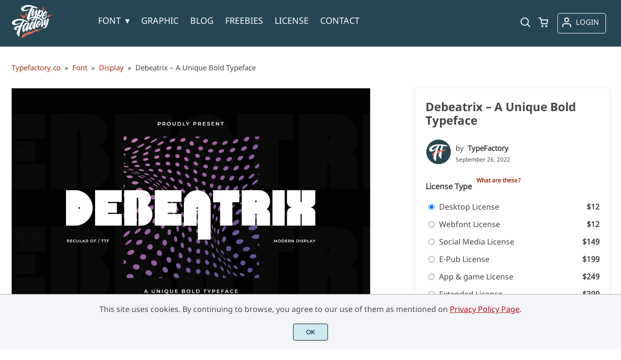

--- FILE ---
content_type: text/html; charset=UTF-8
request_url: https://typefactory.co/product/debeatrix-a-unique-bold-typeface/
body_size: 34807
content:
<!doctype html><html lang="en-US" prefix="og: https://ogp.me/ns#"><head><meta charset="UTF-8"><meta name="viewport" content="width=device-width,minimum-scale=1,initial-scale=1"><meta name='robots' content='max-image-preview:large'><title>Debeatrix - A Unique Bold Typeface | Typefactory.co</title><link rel="canonical" href="https://typefactory.co/product/debeatrix-a-unique-bold-typeface/" /><meta property="og:locale" content="en_US" /><meta property="og:type" content="article" /><meta property="og:title" content="Debeatrix - A Unique Bold Typeface | Typefactory.co" /><meta property="og:description" content="Debeatrix is a display typeface, carefully handcrafted to become a true favorite. Its casual bold font charm makes it appear wonderful down-to-earth, readable, ultimate, and versatile. This font will look outstanding in any context, whether it’s being used on busy backgrounds or as a standalone headline especially on aesthetic design! Features: – Uppercase – Lowercase [&hellip;]" /><meta property="og:url" content="https://typefactory.co/product/debeatrix-a-unique-bold-typeface/" /><meta property="og:site_name" content="Typefactory.co" /><meta property="article:publisher" content="https://www.facebook.com/TypeFactory-106471621293389" /><meta property="article:modified_time" content="2022-09-26T05:30:57+00:00" /><meta property="og:image" content="https://typefactory.co/wp-content/uploads/2022/09/Artboard_1-Debeatrix.jpg" /><meta property="og:image:width" content="2340" /><meta property="og:image:height" content="1560" /><meta property="og:image:type" content="image/jpeg" /><meta name="twitter:card" content="summary_large_image" /> <script type="application/ld+json" class="yoast-schema-graph">{"@context":"https://schema.org","@graph":[{"@type":"WebPage","@id":"https://typefactory.co/product/debeatrix-a-unique-bold-typeface/","url":"https://typefactory.co/product/debeatrix-a-unique-bold-typeface/","name":"Debeatrix - A Unique Bold Typeface | Typefactory.co","isPartOf":{"@id":"https://typefactory.co/#website"},"primaryImageOfPage":{"@id":"https://typefactory.co/product/debeatrix-a-unique-bold-typeface/#primaryimage"},"image":{"@id":"https://typefactory.co/product/debeatrix-a-unique-bold-typeface/#primaryimage"},"thumbnailUrl":"https://typefactory.co/wp-content/uploads/2022/09/Artboard_1-Debeatrix.jpg","datePublished":"2022-09-26T05:18:55+00:00","dateModified":"2022-09-26T05:30:57+00:00","breadcrumb":{"@id":"https://typefactory.co/product/debeatrix-a-unique-bold-typeface/#breadcrumb"},"inLanguage":"en-US","potentialAction":[{"@type":"ReadAction","target":["https://typefactory.co/product/debeatrix-a-unique-bold-typeface/"]}]},{"@type":"ImageObject","inLanguage":"en-US","@id":"https://typefactory.co/product/debeatrix-a-unique-bold-typeface/#primaryimage","url":"https://typefactory.co/wp-content/uploads/2022/09/Artboard_1-Debeatrix.jpg","contentUrl":"https://typefactory.co/wp-content/uploads/2022/09/Artboard_1-Debeatrix.jpg","width":2340,"height":1560,"caption":"unique bold font for display"},{"@type":"BreadcrumbList","@id":"https://typefactory.co/product/debeatrix-a-unique-bold-typeface/#breadcrumb","itemListElement":[{"@type":"ListItem","position":1,"name":"Home","item":"https://typefactory.co/"},{"@type":"ListItem","position":2,"name":"Shop","item":"https://typefactory.co/shop/"},{"@type":"ListItem","position":3,"name":"Debeatrix &#8211; A Unique Bold Typeface"}]},{"@type":"WebSite","@id":"https://typefactory.co/#website","url":"https://typefactory.co/","name":"Typefactory.co","description":"Website for Font Lovers","publisher":{"@id":"https://typefactory.co/#organization"},"potentialAction":[{"@type":"SearchAction","target":{"@type":"EntryPoint","urlTemplate":"https://typefactory.co/?s={search_term_string}"},"query-input":{"@type":"PropertyValueSpecification","valueRequired":true,"valueName":"search_term_string"}}],"inLanguage":"en-US"},{"@type":"Organization","@id":"https://typefactory.co/#organization","name":"Type Factory","url":"https://typefactory.co/","logo":{"@type":"ImageObject","inLanguage":"en-US","@id":"https://typefactory.co/#/schema/logo/image/","url":"https://typefactory.co/wp-content/uploads/2021/11/Typefactory-Logo.svg","contentUrl":"https://typefactory.co/wp-content/uploads/2021/11/Typefactory-Logo.svg","width":85,"height":72,"caption":"Type Factory"},"image":{"@id":"https://typefactory.co/#/schema/logo/image/"},"sameAs":["https://www.facebook.com/TypeFactory-106471621293389","https://www.instagram.com/typefactory.co/","https://www.behance.net/typefactory","https://dribbble.com/typefactory","https://id.pinterest.com/TypeFactory/"]}]}</script> <title>Debeatrix - A Unique Bold Typeface | Typefactory.co</title><meta name="description" content="Debeatrix is a display typeface, carefully handcrafted to become a true favorite. Its casual bold font charm makes it appear wonderful down-to-earth,"/><meta name="robots" content="follow, index, max-snippet:-1, max-video-preview:-1, max-image-preview:large"/><link rel="canonical" href="https://typefactory.co/product/debeatrix-a-unique-bold-typeface/" /><meta property="og:locale" content="en_US" /><meta property="og:type" content="product" /><meta property="og:title" content="Debeatrix - A Unique Bold Typeface | Typefactory.co" /><meta property="og:description" content="Debeatrix is a display typeface, carefully handcrafted to become a true favorite. Its casual bold font charm makes it appear wonderful down-to-earth," /><meta property="og:url" content="https://typefactory.co/product/debeatrix-a-unique-bold-typeface/" /><meta property="og:site_name" content="Typefactory.co" /><meta property="og:updated_time" content="2022-09-26T12:30:57+07:00" /><meta property="og:image" content="https://typefactory.co/wp-content/uploads/2022/09/Artboard_1-Debeatrix.jpg" /><meta property="og:image:secure_url" content="https://typefactory.co/wp-content/uploads/2022/09/Artboard_1-Debeatrix.jpg" /><meta property="og:image:width" content="768" /><meta property="og:image:height" content="512" /><meta property="og:image:alt" content="unique bold font for display" /><meta property="og:image:type" content="image/jpeg" /><meta property="product:availability" content="instock" /><meta name="twitter:card" content="summary_large_image" /><meta name="twitter:title" content="Debeatrix - A Unique Bold Typeface | Typefactory.co" /><meta name="twitter:description" content="Debeatrix is a display typeface, carefully handcrafted to become a true favorite. Its casual bold font charm makes it appear wonderful down-to-earth," /><meta name="twitter:image" content="https://typefactory.co/wp-content/uploads/2022/09/Artboard_1-Debeatrix.jpg" /><meta name="twitter:label1" content="Price" /><meta name="twitter:data1" content="&#036;12 - &#036;999" /><meta name="twitter:label2" content="Availability" /><meta name="twitter:data2" content="In stock" /> <script type="application/ld+json" class="rank-math-schema">{"@context":"https://schema.org","@graph":[{"@type":["Project","Organization"],"@id":"https://typefactory.co/#organization","name":"Type Factory","url":"https://typefactory.co","sameAs":["https://www.facebook.com/TypeFactory-106471621293389"],"logo":{"@type":"ImageObject","@id":"https://typefactory.co/#logo","url":"https://typefactory.co/wp-content/uploads/2020/10/logo-type-factory.png","contentUrl":"https://typefactory.co/wp-content/uploads/2020/10/logo-type-factory.png","caption":"Type Factory","inLanguage":"en-US","width":"297","height":"158"}},{"@type":"WebSite","@id":"https://typefactory.co/#website","url":"https://typefactory.co","name":"Type Factory","publisher":{"@id":"https://typefactory.co/#organization"},"inLanguage":"en-US"},{"@type":"ImageObject","@id":"https://typefactory.co/wp-content/uploads/2022/09/Artboard_1-Debeatrix.jpg","url":"https://typefactory.co/wp-content/uploads/2022/09/Artboard_1-Debeatrix.jpg","width":"2340","height":"1560","caption":"unique bold font for display","inLanguage":"en-US"},{"@type":"ItemPage","@id":"https://typefactory.co/product/debeatrix-a-unique-bold-typeface/#webpage","url":"https://typefactory.co/product/debeatrix-a-unique-bold-typeface/","name":"Debeatrix - A Unique Bold Typeface | Typefactory.co","datePublished":"2022-09-26T12:18:55+07:00","dateModified":"2022-09-26T12:30:57+07:00","isPartOf":{"@id":"https://typefactory.co/#website"},"primaryImageOfPage":{"@id":"https://typefactory.co/wp-content/uploads/2022/09/Artboard_1-Debeatrix.jpg"},"inLanguage":"en-US"},{"@type":"Product","name":"Debeatrix - A Unique Bold Typeface | Typefactory.co","description":"Features:","category":"Font &gt; Display","mainEntityOfPage":{"@id":"https://typefactory.co/product/debeatrix-a-unique-bold-typeface/#webpage"},"image":[{"@type":"ImageObject","url":"https://typefactory.co/wp-content/uploads/2022/09/Artboard_1-Debeatrix.jpg","height":"1560","width":"2340"},{"@type":"ImageObject","url":"https://typefactory.co/wp-content/uploads/2022/09/Artboard_2-Debeatrix.jpg","height":"780","width":"1170"},{"@type":"ImageObject","url":"https://typefactory.co/wp-content/uploads/2022/09/Artboard_3-Debeatrix.jpg","height":"780","width":"1170"},{"@type":"ImageObject","url":"https://typefactory.co/wp-content/uploads/2022/09/Artboard_4-Debeatrix.jpg","height":"780","width":"1170"},{"@type":"ImageObject","url":"https://typefactory.co/wp-content/uploads/2022/09/Artboard_5-Debeatrix.jpg","height":"780","width":"1170"},{"@type":"ImageObject","url":"https://typefactory.co/wp-content/uploads/2022/09/Artboard_6-Debeatrix.jpg","height":"1560","width":"2340"},{"@type":"ImageObject","url":"https://typefactory.co/wp-content/uploads/2022/09/Artboard_7-Debeatrix.jpg","height":"1670","width":"2504"},{"@type":"ImageObject","url":"https://typefactory.co/wp-content/uploads/2022/09/Artboard_8-Debeatrix.jpg","height":"780","width":"1170"}],"offers":{"@type":"AggregateOffer","lowPrice":"12","highPrice":"999","offerCount":"9","priceCurrency":"USD","availability":"http://schema.org/InStock","seller":{"@type":"Organization","@id":"https://typefactory.co/","name":"Type Factory","url":"https://typefactory.co","logo":"https://typefactory.co/wp-content/uploads/2020/10/logo-type-factory.png"},"url":"https://typefactory.co/product/debeatrix-a-unique-bold-typeface/"},"@id":"https://typefactory.co/product/debeatrix-a-unique-bold-typeface/#richSnippet"}]}</script> <style id='wp-img-auto-sizes-contain-inline-css'>img:is([sizes=auto i],[sizes^="auto," i]){contain-intrinsic-size:3000px 1500px}
/*# sourceURL=wp-img-auto-sizes-contain-inline-css */</style> <script async src="https://pagead2.googlesyndication.com/pagead/js/adsbygoogle.js?client=ca-pub-9349485427331296"
     crossorigin="anonymous"></script><link rel="preload" as="image" href="https://i0.wp.com/typefactory.co/wp-content/uploads/2022/09/Artboard_1-Debeatrix.jpg?fit=2340%2C51560&ssl=1"><link rel="preload" as="image" href="https://i0.wp.com/typefactory.co/wp-content/uploads/2022/09/Artboard_1-Debeatrix-468.jpg?fit=468%2C5312&ssl=1"><link rel="icon" href="https://i0.wp.com/typefactory.co/wp-content/uploads/2021/11/tf-favicon.png?fit=128%2C5128&ssl=1"><link rel="preconnect" href="https://fonts.gstatic.com" crossorigin><style>:root {
--bodytextsize : 16px;
--bodylineheight : 1.5; 
--bodybgcolor : #FFFFFF; 
--bodytextcolor : #454545;
--bodyh1size : 32px;
--bodyh2size : 24px;
--bodyh3size : 18px;
--bodyheadinglineheight : 1.2;
--bodylinkcolor: #9B3412;
--globalgreyel: #f5f5f5;
}
html {scroll-behavior: smooth;}
select,textarea:focus, input:focus, summary{outline: none;-webkit-box-shadow: none;box-shadow: none;}
img{max-width:100%;height:auto}
a:active, a:focus,a:visited {text-decoration: none;}
@font-face{font-family:fontbody;font-display: swap;
src:url(https://fonts.gstatic.com/s/notosans/v21/o-0IIpQlx3QUlC5A4PNr5TRASf6M7Q.woff2)}body{margin:0;padding:0;overflow-x:hidden;font-family:fontbody;-webkit-font-smoothing: antialiased;-moz-osx-font-smoothing: grayscale;font-weight:normal;font-size:var(--bodytextsize);line-height:var(--bodylineheight);color:var(--bodytextcolor);background:var(--bodybgcolor)}@font-face{font-family:fontheading;font-display: swap;
src:url(https://fonts.gstatic.com/s/notosans/v21/o-0NIpQlx3QUlC5A4PNjXhFVZNyBx2pqPA.woff2)}h1,h2,h3 {margin:0;padding:0;font-family:fontheading;line-height:var(--bodyheadinglineheight)}h1{font-size:var(--bodyh1size);font-weight:700}h2{font-size:var(--bodyh2size);font-weight:normal}h3{font-size:var(--bodyh3size);font-weight:normal}a{font-style:normal;font-weight:normal;text-decoration:none;color:#9B3412}.g9topfrm{max-width:1440px;margin:auto;position:relative;opacity:0;transition: all 0.2s ease-in-out;}
.cookieconsent{position:fixed;left:0;bottom:0;padding:18px 9px 18px 9px;background:#F3F5F9;color:#4A4A4A;text-align:center;width:calc(100% - 18px);z-index:1;border-top:1px solid #1111114d;}
.cookieconsent a{color:#bb0a1e;text-decoration:underline}
#gdprok {display:block;cursor:pointer;width:72px;padding:9px 0px 9px 0px;margin:auto;margin-top:18px;text-align:center;background:#CAEBF2;border:none;border:1px solid #111111;border-radius:4px;-webkit-border-radius:4px;}
#g9backtopbutton {border:none;width:36px;height:36px;text-indent:-9999px;background:url("https://typefactory.co/wp-content/themes/wptypeface/images/up.svg") center center no-repeat rgba(0,0,0,0.7);
border-radius:50%;-webkit-border-radius:50%;position:fixed;right:0;bottom:0;cursor:pointer;z-index:1}
.g9backtopbuttonsmooth {opacity:1}
.gamanyoutube iframe{border:none}
.gamanyoutube{background-color:#000;position:relative;padding-top:56.25%;overflow:hidden;cursor:pointer}.gamanyoutube img{width:100%;top:-16.84%;left:0;opacity:.7}.gamanyoutube .play-button{width:90px;height:60px;background-color:#333;box-shadow:0 0 30px rgba(0,0,0,.6);z-index:1;opacity:.8;border-radius:6px}.gamanyoutube .play-button:before{content:"";border-style:solid;border-width:15px 0 15px 26px;border-color:transparent transparent transparent #fff}.gamanyoutube .play-button,.gamanyoutube img{cursor:pointer}.gamanyoutube .play-button,.gamanyoutube .play-button:before,.gamanyoutube iframe,.gamanyoutube img{position:absolute}.gamanyoutube .play-button,.gamanyoutube .play-button:before{top:50%;left:50%;transform:translate3d(-50%,-50%,0)}.gamanyoutube iframe{height:100%;width:100%;top:0;left:0}
.g9pagetitle{text-align: center;text-transform:uppercase;letter-spacing: 4.5px;padding-top:48px;padding-bottom:48px;margin-bottom:48px}
.g9home3columnitem,.g9home4columnitem,.g9home5columnitem{margin-top:48px;overflow:hidden}
.g9arcpro-content-area .woocommerce-info{text-align:center;padding:24px}
.g9loopframe{max-width:1280px;margin:auto}
@media  (max-width:767px){
.g9pageouter {padding: 0px 18px 128px 18px;}
.g9pagetitle{padding-left:18px;padding-right:18px}
.g9pagecontent{}
}
@media  (min-width:768px){
.g9pageouter {padding: 0px 24px 128px 24px;}
.g9pagetitle{padding-left:24px;padding-right:24px}
.g9home3column{display:grid;grid-template-columns: 32% 32% 32%;grid-column-gap:2%}
.g9home4column,.g9homearcgrid{display:grid;grid-template-columns: 23.203125% 23.203125% 23.203125% 23.203125%;grid-column-gap:2.3958333333%;}
.g9home5column {display:grid;
grid-template-columns: 18% 18% 18% 18% 18%;grid-column-gap:2.5%}
}
@media  (min-width: 768px) and (max-width: 1919px)  {
.g9pagecontent{max-width:1280px;margin:auto;}
}
@media  (min-width:1920px){
.g9pagecontent{max-width:1280px;margin:auto;}
}</style><style>:root {
--g9logotxtsize : 1vw;
--g9logotxtclr : #595959;
--g9topnavbgcolor : #264653;
--g9topnavsearchbg : #ffffff;
--g9topnavsubmenuwidth : 162px;
--g9topnavfontfamily : fontbody;
--g9topnavfontweight : normal;
--g9topnavfontsize : 18px;
--g9topnavlinkcolor : #ffffff;
--g9topnavlinkcolorhover : #E96F51;
--g9topnavlinkhoverbg : #264653;
--g9topnavbgpaddingtop : 9px;
--g9topnavbgpaddingbottom : 9px;
--g9topnavlinkmargintop : 15px;
--g9searchformdesktopmargintop : -15px;
--g9topnavlinkmarginleft : 63px;
--g9topnavlinkmarginleftwoologin : 27px;
--g9underheadbg : #ffffff;
--g9topnaviconmargintop : 18px;
--g9shopcounterdesktopmargin : 13px;
--g9miadesktop : 16px;
--g9miatabtop : 15px;
--g9miamobtop : 18px;
--g9mianyartop : 19px;
--g9csnyartop : 23px;     
--searchformfieldnonfilterwidthcalc : 51px;
--searchformfieldnonfilterwidthcalclogin : 15px;
}
@font-face{font-family:fontlogo;font-display: swap;
src:url(https://fonts.gstatic.com/s/lato/v17/S6u9w4BMUTPHh6UVSwiPGQ3q5d0.woff2) format("woff2");unicode-range: U+0000-00FF, U+0131, U+0152-0153, U+02BB-02BC, U+02C6, U+02DA, U+02DC, U+2000-206F, U+2074, U+20AC, U+2122, U+2191, U+2193, U+2212, U+2215, U+FEFF, U+FFFD;}#g9topnavbg,.g9mobmenuscreen{background:var(--g9topnavbgcolor );}.g9topnavinner,.g9topnavinnerwoo{max-width:1280px;margin:auto;position:relative}
.logo a{font-family:fontlogo;line-height:1;color:var(--g9logotxtclr );position:relative;z-index:5}
#opcls,#g9dasboardbutton,.logged-in #g9loginbutton{display:none}
.g9mobmenuscreen{position:fixed;width:100%;height:100%;top:0;left:0;right:0;bottom:0;z-index:3;display:none}
.g9mobmenuscreenon{display:block}
#searchformfieldnonfilter,#searchformfieldnonfilterunderhead,#g9searchfilter,#searchformfieldwfilter,#g9searchfilterunderhead,#searchformfieldwfilterunderhead{font-family:var(--g9topnavfontfamily );font-size:var(--g9topnavfontsize );line-height:1;color:var(--bodytextcolor )}
.g9naviconwoocart{position:relative}
.g9naviconwoocart a{display:block;width:32px;height:28px;padding-top:4px;text-align:center;border-radius:50%;-webkit-border-radius:50%;}
.g9naviconwoocart a:hover{background:var(--g9topnavlinkhoverbg )}
.shopcounter{width:20px;height:20px;text-align:center;background:#AC2306;color:#fff;-webkit-border-radius:50%;border-radius: 50%;font-size:14px;line-height:18px;position:absolute;right:-3px}
@supports (backdrop-filter: blur(5px)) { 
.g9dashnavpopupfrm{backdrop-filter: blur(5px)}}
@supports (-webkit-backdrop-filter: blur(5px)) {
.g9dashnavpopupfrm{-webkit-backdrop-filter: blur(5px)}}
@supports not (backdrop-filter: blur(5px)) {.blurscreenon   {
  filter: url("https://typefactory.co/wp-content/themes/wptypeface/images/filter.svg#blur");}}
.g9dashnavpopupfrm{display:grid;grid-template-columns:270px;justify-content: center;align-content:center;width:100%;height:100vh;position:fixed;top:0;z-index:9;background:rgba(0,0,0,0.7);	-ms-transform: scale(0.5);-webkit-transform: scale(0.5);transform: scale(0.5);opacity: 0;filter: alpha(opacity=0);-moz-transition: all 0.3s ease-in;-o-transition: all 0.3s ease-in;transition: all 0.3s ease-in;visibility: hidden;}
.g9dashnavpopup{background:white;color:black;border-radius:8px;-webkit-border-radius:8px;position:relative;box-shadow: 5px 3px 30px}
.g9popupname{color:var(--g9topnavlinkcolor);background:var(--g9topnavbgcolor);padding:12px 18px 12px 18px;display:grid;
grid-template-columns: 36px calc(100% - 45px) ;
grid-column-gap:9px;color:var(--g9topnavlinkcolor);font-family:fontheading;font-size:18px; border-top-left-radius: 8px;-webkit-border-top-left-radius: 8px;}
.g9popupname span{margin-top:5px;white-space: nowrap;overflow: hidden;text-overflow: ellipsis;}
.g9dashnavpopup a{display:block;text-align:center;padding:12px 0px 12px 0px;border-bottom:1px dotted #ccc;font-size:14px;color:var(--bodytextcolor)}
.g9popuplo{border:none;background: rgba(201, 54, 54,0.9);color:#fff !important;border-bottom-left-radius: 8px;border-bottom-right-radius: 8px;-webkit-border-bottom-left-radius: 8px;-webkit-border-bottom-right-radius: 8px;}
.g9closepopup{display:block;border:none;background:none;position:absolute;top:-12px;right:-9px;cursor:pointer}
.g9dashnavpopupfrmon{opacity: 1;filter: alpha(opacity=100);-ms-transform: scale(1);-webkit-transform: scale(1);transform: scale(1);visibility: visible;}
.g9underhead{position:relative;background:var(--g9underheadbg);padding-top:9px;;padding-bottom:18px}
@media  (max-width:767px){
#g9topnavbg{width:calc(100% - 18px);padding:var(--g9topnavbgpaddingtop) 9px var(--g9topnavbgpaddingbottom ) 9px;transition:all 0.5s ease-in-out;-webkit-transition:all 0.5s ease-in-out}
#opcls:checked ~ .g9toplinkgroup {transform: translateX(-9px); -webkit-transform: translateX(-9px);}
.g9toplinkgroup{transform: translateX(calc(-100% - 9px)); -webkit-transform: translateX(calc(-100% - 9px)); }
.g9toplinkgroup a{padding-left:9px}
.logo a{font-size:6vw}
.g9closesubmenubutton{margin-right:9px}
.g9opensubmenubutton{margin-right:14px}
.searchformnonfilter,#searchformwfilter,.searchformunderhead,.searchformunderheadwfilter{display:block;width:calc(100% - 18px);margin:auto}
.g9toplinkgroup{width:calc(100% + 18px)}
.g9naviconwoocart{position:absolute;top: var(--g9miatabtop );right:45px;z-index:5}
.g9naviconwoomiatxt{display:none}
#g9loginbutton,.logged-in #g9dasboardbutton{position:absolute;top: var(--g9miatabtop );right:0;box-shadow: 0 0 0 1px var(--g9topnavlinkcolor);width:32px;height:28px;padding-top:4px;text-align:center;border-radius:50%;-webkit-border-radius:50%;z-index:5}
.logged-in #g9dasboardbutton{display:block}
}
@media  (min-width:768px){
#g9topnavbg{width:calc(100% - 48px);padding:var(--g9topnavbgpaddingtop) 24px var(--g9topnavbgpaddingbottom ) 24px;transition:all 0.5s ease-in-out;-webkit-transition:all 0.5s ease-in-out}
.logo a{font-size:var(--g9logotxtsize );}
#g9loginbutton{display:grid;
grid-template-columns: 20px calc(100% - 29px) ;
grid-column-gap:9px;color:var(--g9topnavlinkcolor);box-shadow: 0 0 0 1px var(--g9topnavlinkcolor);border-radius:4px;-webkit-border-radius:4px;cursor:pointer;font-size:15px;line-height:1;text-transform:uppercase}
.logged-in #g9dasboardbutton{display:grid;width:100%;
grid-template-columns: 20px calc(100% - 29px) ;grid-column-gap:9px;color:var(--g9topnavlinkcolor);box-shadow: 0 0 0 1px var(--g9topnavlinkcolor);border-radius:4px;-webkit-border-radius:4px;cursor:pointer;font-family:var(--g9topnavfontfamily );font-size:15px;line-height:1;text-transform:uppercase}
.g9naviconwoomiatxt{margin-top:2px}
}
@media  (min-width: 768px) and (max-width: 1139px)  {
#opcls:checked ~ .g9toplinkgroup {transform: translateX(-24px); -webkit-transform: translateX(-24px);}
.g9toplinkgroup{transform: translateX(calc(-100% - 24px)); -webkit-transform: translateX(calc(-100% - 24px)); }
.g9toplinkgroup a{padding-left:24px}
.g9closesubmenubutton{margin-right:24px}
.g9opensubmenubutton{margin-right:29px}
.searchformnonfilter,#searchformwfilter,.searchformunderhead,.searchformunderheadwfilter{display:block;width:calc(100% - 48px);margin:auto}
.g9toplinkgroup{width:calc(100% + 48px)}
#g9loginbutton{width:90px;position:absolute;top:var(--g9mianyartop );right:0;z-index:5;padding:6px 0px 8px 8px;}
.logged-in #g9dasboardbutton{width:135px;position:absolute;top:var(--g9miatabtop );right:0;z-index:5;padding:6px 0px 8px 8px;}
.g9naviconwoocart{position:absolute;top: var(--g9miamobtop );right:117px;z-index:5}
.logged-in .g9naviconwoocart{position:absolute;top: var(--g9mianyartop );right:162px;z-index:5}
}
@media  (max-width:1139px){
.desktopsearchlabel,.g9buttonoff,.g9closesubmenubutton{display:none}
.g9toplinkgroup{display:block;min-height: 100vh;font-family:var(--g9topnavfontfamily );font-size:18px;position:absolute;z-index: 4; -webkit-transition: 0.5s ease-out;-o-transition: 0.5s ease-out; transition: 0.5s ease-out;padding-bottom:72px}
#opcls:checked ~ .g9toplinkgroup { -webkit-transition: 0.5s ease-out; -o-transition: 0.5s ease-out; transition: 0.5s ease-out;}
.g9toplinkgroup a{color:var(--g9topnavlinkcolor );}
.g9toplinkgroup ul{list-style-type:none;margin:0;padding:0;}
.g9toplinkgroup ul li {margin-top:12px}
.sub-menu {font-size:0px;opacity:0;-webkit-transition: opacity .1s, font-size .3s ease-in;-o-transition: opacity .1s, font-size .3s ease-in;transition: opacity .1s, font-size .3s ease-in;position:absolute}
.subemnuactive { font-size:18px;opacity:1;}
.g9closesubmenubutton{position:relative;line-height:1;margin-top:5px;float:right;font-size:18px;padding:0px 8px 3px 7px;background:var(--g9topnavlinkhoverbg );color:var(--g9topnavlinkcolorhover);border-radius:50%;-webkit-border-radius:50%;cursor:pointer}
.g9opensubmenubutton{position:relative;line-height:1;margin-top:5px;float:right;font-size:18px;border-radius:5px;-webkit-border-radius:5px;cursor:pointer;color:var(--g9topnavlinkcolor )}
.g9buttonactive{display:block}
#opcls:checked ~ #g9closemenu{opacity:1;z-index:7;transform:rotate(180deg);-webkit-transform:rotate(180deg);-o-transform:rotate(180deg);-ms-transform:rotate(180deg);}
#opcls:checked ~ #g9openmenu{opacity:0;transform:rotate(180deg);-webkit-transform:rotate(180deg);-o-transform:rotate(180deg);-ms-transform:rotate(180deg);}
#g9openmenu{display:block;width:20px;height:20px;padding:3px;cursor:pointer;-webkit-border-radius:5px;border-radius:5px;transition: all 0.7s ease-in-out;line-height:1}
#g9closemenu{display:block;width:23px;height:23px;line-height:1;position:absolute;z-index:1;cursor:pointer;opacity:0;transition: all 0.7s ease-in-out;}
#g9openmenu:hover{background:var(--g9topnavlinkhoverbg );}
.searchformnonfilter,#searchformwfilter{margin-top:24px;margin-bottom:24px;background: var(--g9topnavsearchbg );-webkit-border-radius: 4px;border-radius: 4px;position:relative;padding-top:2px}
.searchformunderhead{background: var(--g9topnavsearchbg );-webkit-border-radius: 4px;border-radius: 4px;position:relative;padding-top:2px}
.searchformunderheadwfilter{background: var(--g9topnavsearchbg );-webkit-border-radius: 4px;border-radius: 4px;position:relative;padding:6px 0px 6px 0px}
#searchformfieldnonfilter,#searchformfieldnonfilterunderhead,.topsearchformsubmit{display:inline-block;border:none;background:transparent;margin:0;padding:0}
#searchformfieldnonfilter,#searchformfieldnonfilterunderhead{width:calc(100% - 38px);float:left;padding-bottom:8px;padding-left:9px;margin-top:4px}
.topsearchformsubmit{position:absolute;top:7px;cursor:pointer}
#g9searchfilter,#g9searchfilterunderhead{display:block;float:left;width:116px;margin:0;padding:0;border: none;cursor: pointer;background: url("https://typefactory.co/wp-content/themes/wptypeface/images/down.svg") 99px 5px no-repeat ;-moz-appearance: none;-webkit-appearance: none;appearance: none;margin-top:3px;margin-left:9px}
#searchformwfilter{padding:8px 0px 8px 0px}
#searchformfieldwfilter,#searchformfieldwfilterunderhead{display:block;width:calc(100% - 174px);float:left;border:none;margin-left:18px;background:transparent}
#searchformwfilter .topsearchformsubmit{top:10px}
.shopcounter{top:-5px}    
}
@media  (min-width:1140px){
#opcls,#g9openmenu,#g9closemenu,.g9buttonoff,.g9closesubmenubutton,.g9opensubmenubutton,.topsearchformsubmit{display:none}
.desktopsearchlabel{display:block;width:32px;height:28px;padding-top:4px;text-align:center;margin-top:var(--g9csnyartop );cursor:pointer;border-radius:50%;-webkit-border-radius:50%;}
.desktopsearchlabel:hover{background:var(--g9topnavlinkhoverbg )}
.g9toplinkgroup{position:relative;margin-top:var(--g9topnavlinkmargintop );margin-left:var(--g9topnavlinkmarginleft )}
.logged-in .g9topnavinnerwoo .g9toplinkgroup{margin-left:var(--g9topnavlinkmarginleftwoologin )}
.g9toplinkgroup ul{margin:0;padding:0;list-style:none;font-family:var(--g9topnavfontfamily );font-size:var(--g9topnavfontsize );-webkit-transition:all .5s;-o-transition:all .5s;transition:all .5s;}
.g9toplinkgroup li{display:inline-block;line-height:1;position:relative;}
.g9toplinkgroup li a {display:block;padding:7px 12px 8px 12px;color:var(--g9topnavlinkcolor );font-weight:var(--g9topnavfontweight );border-radius:4px;-webkit-border-radius:4px;margin-top:2px}
.g9toplinkgroup li a:hover {color:var(--g9topnavlinkcolorhover);background:var(--g9topnavlinkhoverbg )}
.g9toplinkgroup ul ul {position: absolute;left: 7px;top: 100%;visibility: hidden;opacity: 0;z-index:1}
.g9toplinkgroup ul ul ul {left: 100%;top: 0;}
.g9toplinkgroup ul li ul {margin-left:-8px}
.g9toplinkgroup ul li ul li ul{margin-left:0}
.g9toplinkgroup li ul li a{padding-top:12px;padding-bottom:12px}
.g9toplinkgroup li ul li a:hover  {background:#000;}
.g9toplinkgroup li:hover > ul {visibility: visible;opacity: 1;}
.g9toplinkgroup li a:not(:only-child):after{ content: "\25BE";padding-left:9px}
.g9toplinkgroup li ul li a:not(:only-child):after { content: "\25B8";float:right;}
.g9toplinkgroup li:hover li a{width:var(--g9topnavsubmenuwidth );background: rgba(0, 0, 0, 0.6);color:#fff;border-radius:0;-webkit-border-radius:0;margin-top:0}
#searchformfieldnonfilter,#searchformwfilter {display: block;padding: 0;margin: 0;border: none;width: 0px;height:22px;overflow:hidden;position: absolute;z-index:2;right: 0px;-webkit-transition: 200ms;-ms-transition: 200ms;-o-transition: 200ms;transition: 200ms;padding:7px 0px 8px 0px;border-top-left-radius: 4px;-webkit-border-top-left-radius: 4px;border-bottom-left-radius: 4px;-webkit-border-bottom-left-radius: 4px;background: var(--g9topnavsearchbg );}
#searchformfieldnonfilter:focus,#searchformwfilter:focus-within  {opacity:1;width:calc(100% + var(--searchformfieldnonfilterwidthcalc ));padding-left:12px;}
.logged-in .g9topnavinnerwoo #searchformfieldnonfilter:focus,.logged-in #searchformwfilter:focus-within{opacity:1;width:calc(100% + var(--searchformfieldnonfilterwidthcalclogin));padding-left:12px}
.g9naviconwoo{width:189px;line-height:1; display:grid;
grid-template-columns: 32px 32px calc(100% - 82px);
grid-column-gap:5px;}
.g9naviconwoocart a{margin-top:var(--g9csnyartop);}
.g9naviconwoomia {margin-top:var(--g9mianyartop);margin-left:9px}
#g9loginbutton,.logged-in #g9dasboardbutton{padding:8px 0px 10px 8px;}
.logged-in .g9naviconwoo{width:225px;}
#g9searchfilter{display:block;float:left;width:128px;margin:0;padding:0;border: none;cursor: pointer;background: url("https://typefactory.co/wp-content/themes/wptypeface/images/down.svg") 111px 5px no-repeat ;-moz-appearance: none;-webkit-appearance: none;appearance: none;margin-top:3px}
#searchformfieldwfilter{display:block;width:calc(100% - 189px);float:left;border:none;margin-left:18px;background:transparent}
.g9underhead{display:none}
.shopcounter{top:var(--g9shopcounterdesktopmargin)}    
}
@media  (max-width: 767px){.g9topnavinnerwoo .logo{width: calc(100% - 127px)}}@media  (max-width: 1139px){.g9topnavinner .logo{width: calc(100% - 38px)}.g9topnavinner #g9openmenu{position:absolute;top:var(--g9topnaviconmargintop );right:0;z-index:5;} .g9topnavinner #g9closemenu{top:var(--g9topnaviconmargintop );right:0}.g9topnavinnerwoo #g9openmenu{position:absolute;top:var(--g9topnaviconmargintop );left:0;z-index:5;}.g9topnavinnerwoo #g9closemenu{left:0;top:var(--g9topnaviconmargintop )}.g9topnavinnerwoo .logo {margin-left:40px}}@media  (min-width:1140px){.g9topnavinner{display:grid;grid-template-columns: 85px calc(100% - 153px) 32px;grid-column-gap:18px;}.g9topnavinnerwoo{display:grid;grid-template-columns: 85px calc(100% - 310px) 189px;grid-column-gap:18px;}.logged-in .g9topnavinnerwoo{display:grid;grid-template-columns: 85px calc(100% - 346px) 225px;grid-column-gap:18px;}}.g9naviconwoomia a:hover,#g9loginbutton:hover,#g9dasboardbutton:hover{color:var(--g9topnavlinkcolorhover);background:var(--g9topnavlinkhoverbg );box-shadow: 0 0 0 1px var(--g9topnavlinkcolorhover);}</style><style>:root {
--g9footerheadsize : 18px;
--g9footertxtsize : 16px;
--g9footerbg : #264653;
--g9footerheadingclr : #E96F51;
--g9footerlinkclr : #ffffff;
--g9footerlinkclrhover : #E96F51;
}
.footbase{background:var(--g9footerbg );font-size:var(--g9footertxtsize);color:var(--g9footerlinkclr );}
.footbase a {color:var(--g9footerlinkclr );}
.footbase a:hover {color:var(--g9footerlinkclrhover );}
.footnavi{padding-top:56px;padding-bottom:32px}
.g9footsignature{font-size:14px;color:var(--g9footerheadingclr);text-align:center;padding-top:24px;padding-bottom:24px}
.footerheading{font-size:var(--g9footerheadsize );color:var(--g9footerheadingclr );margin-bottom: 32px;}
.footerimage,.footertext,.footershortcode,.socmedfrm{margin-bottom:32px}
.footermenu{margin-bottom:32px}
.footermenu ul {margin: 0;margin-bottom: 0px;padding: 0;list-style: none;}
.footermenu li {margin-bottom: 12px;}
.socmedbutton{display:inline-block}
@media  (max-width:767px){
.footnavi,.g9footsignatureinner{padding-left:9px;padding-right:9px;text-align:center}
.footnavi img{display:block;margin-left:auto;margin-right: auto}
.socmedbutton{margin:9px}
}
@media  (min-width:768px){
.footnavi,.g9footsignatureinner{padding-left:24px;padding-right:24px}
.footgrid3 {display: grid;grid-template-columns: 30% 30% 30%;grid-column-gap: 5%;grid-auto-rows: auto;}
.footgrid3 .socmedbutton{margin-right:9px}
}
@media  (min-width: 768px) and (max-width: 1139px)  {
.footgrid4 img,.footgrid5 img{display:block;margin-left:auto;margin-right: auto}
.footgrid4,.footgrid5 {text-align:center}
.footgrid4 .socmedbutton,.footgrid5 .socmedbutton{margin:9px}
}
@media  (max-width:1139px){
.footgrid4,.footgrid5 {max-width:720px;margin:auto;}
}
@media  (min-width:1140px){
.footgrid4 {display: grid;grid-template-columns: 22% 22% 22% 22%;grid-column-gap: 4%;}
.footgrid5{display:grid;
grid-template-columns: 17% 17% 17% 17% 17%;
grid-column-gap:3.75%;
grid-auto-rows: auto}
.socmedbutton{margin-right:9px}
}
@media  (min-width: 1140px) and (max-width: 1919px)  {
.footgrid5,.footgrid4,.g9footsignatureinner,.footgrid3{max-width:1280px;margin:auto;}
}
@media  (min-width:1920px){
.footgrid5,.footgrid4,.g9footsignatureinner,.footgrid3{max-width:1280px;margin:auto;}
}</style><style>.g9singleblogheader{padding:32px 24px 0px 24px}
.g9neocrumbframeinner,.g9singleblogttlfrm{max-width:1280px;margin:auto}
.g9neocrumbframeinner ol {margin: 0;padding: 0;list-style: none;}
.g9neocrumbframeinner li {display: inline-block;margin-right: 8px;font-size:15px}
.g9blogttl-wo-sidebar,.crumbnonsidebar{max-width:945px;margin:auto;}
.g9singleblogcontentfrm{max-width:993px;margin:auto;background:#fff;margin-bottom:128px}
.g9singleblogcontentgroup-w-sidebar{max-width:1328px;margin:auto;margin-bottom:128px;}
.g9singleblogcontentfrm-w-sidebar{background:#fff;border-radius: 4px;-webkit-border-radius: 4px;}
.g9singleblogcontentinner{padding:12px 24px 48px 24px;}
.g9postdatatop {padding-bottom:24px}
.g9singleblogcontentinner p{margin:0;padding:0;padding-bottom:24px}
.commentlist p{margin:0;padding:0}
.g9singleblogcontentinner img,.g9sidebaritem img{max-width:100%;height:auto}
.postico {width:54px;height:54px;border-radius: 50%;-moz-border-radius:50%;-webkit-border-radius:50%;overflow: hidden;float: left;margin-right:8px;background-size: cover;background-position: center center;background-repeat: no-repeat;}
.postico2 {width:99px;height:99px;border-radius: 50%;-moz-border-radius:50%;-webkit-border-radius:50%;overflow: hidden;background-size: cover;background-position: center center;background-repeat: no-repeat;}
.postico2noimg {width:99px;height:99px;border-radius: 50%;-moz-border-radius:50%;-webkit-border-radius:50%;overflow: hidden;background-size: cover;background-position: center center;background-repeat: no-repeat;opacity:0.7}
.g9postauthornick {width:calc(100% - 62px);float:left;font-size:16px;line-height:1;font-weight:bold;padding-bottom: 4px}
.g9postmoddate{font-size:14px;line-height:18px;float:left}
.g9postsharefrm2{margin-top:20px}
.g9postsharefrm a,.g9postsharefrm2 a{display:inline-block;width:18px;height:18px;text-align:center;margin-left:9px;transition: all .3s ease-in-out;opacity:.5}
.g9postsharefrm a:hover,.g9postsharefrm2 a:hover,.g9authorsocmedbuttonfrm a:hover{opacity:1}
.g9postshareopen{font-size:14px;line-height:1;display:inline-block;vertical-align:top;padding-top:3px}
.g9postshareopen2{font-size:18px;line-height:1;display:inline-block;vertical-align:top;padding-top:2px}
.g9postauthorbottom{margin-top:48px}
.g9postauthordesc {opacity:0.7;padding-top:9px;}
.g9postauthornick2 a{display:block;text-transform:uppercase;font-size:16px;line-height:1;letter-spacing:1px;padding-top:9px; }
.g9postauthordesc p{margin:0;padding:0;}
.postauthorsocmed{text-align:center;padding-top:5px}
.g9authorsocmedbuttonfrm a{display:inline-block;transition: all .3s ease-in-out;opacity:.5;margin:12px 4px 0px 4px}
.g9singlerelthumb{background-size: cover;background-position: center center;background-repeat: no-repeat;}
.g9singlerelthumbnoimg{background-position: center center;background-repeat: no-repeat;background-size:inherit}
.g9singlerelmoddate{font-size:14px;opacity:0.7;}
.commentmetadata {font-size:12px;margin-bottom:12px;opacity:0.7;}
.g9singlecommentblock ol{margin:0;padding:0;list-style:none;border-bottom: 1px solid #E4E4E4;margin-bottom:12px}
.g9singlecommentblock ul{margin:0;padding:0;list-style:none}
.g9singlecommentblock .depth-1{margin-top:24px;}
.g9singlecommentblock .depth-2 #respond,.g9singlecommentblock .depth-1 #respond{margin-bottom:36px}
.g9singlecommentblock .depth-2{padding:0px 12px 12px 12px}
.g9singlecommentblock .depth-2 .comment-body{background:var(--globalgreyel );margin-top:12px;border-radius: 4px;-webkit-border-radius: 4px;padding:12px}
.cancel-comment-reply,.reply{margin-top:12px}
#respond,#comments{padding-top:48px}
.comment-notes{font-size: 14px;font-style: italic;}
.comment-form-author #author, .comment-form-email #email {
display: block;border: none;width: calc(100% - 20px);padding: 9px;border: 1px solid #E4E4E4;border-radius: 4px;-webkit-border-radius: 4px;margin-top: 12px;font-family: fontbody;font-size:16px}
.g9singlesubmit{margin-top:24px}
.g9singlesubmit #submit{display: block;border: none;font-family: fontbody;font-size: 16px;font-weight: normal;padding: 9px 0px 9px 0px;border-radius: 4px;-webkit-border-radius: 4px;cursor: pointer;}
.next-posts{float:left}
.prev-posts{float:right}
.g9sidebarinner{background:#fff;padding: 24px 24px 32px 24px;background: #fff;box-shadow: 0 1px 8px 0 rgba(0,0,0,0.1);
border-radius: 4px;-webkit-border-radius: 4px;}	
.g9sidebaritem{margin-bottom:24px}
.g9sidebaritem ul{margin:0;padding:0}
.g9sidebaritem li{margin-bottom:5px}	
.g9sidebaritem h2,.g9sidebaritem h3,.g9sidebaritem h4,.g9sidebaritem h5{margin:0;padding:0;padding-bottom:24px;margin-bottom:24px;border-bottom: 1px solid #E4E4E4;}
.product_list_widget{margin:0;padding:0;list-style:none }
.product_list_widget li{text-align:center;margin-bottom:24px}
.g9sidebaritem .product-title{display:block;padding:12px 0px 12px 0px}
.g9singlerelateitemimg,.arctumblink{display:block}
.g9singlerelthumb,.g9singlerelthumbnoimg{width:100%;padding-top:75%}	
@media  (max-width: 467px){
.g9postsharefrm{clear:both;width:100%;height:18px;padding-top:18px}
.g9singlerelttl{font-size:18px;line-height:1;padding-top:12px}
.g9singlerelateitem{margin-top:48px}		
}
@media  (min-width: 468px){
.g9postsharefrm{height:18px;float:right;margin-top:2px}
.g9singlerelttl{font-size:18px;line-height:24px;padding-top:5px}
.g9singlerelateitem{display:grid;grid-template-columns: 180px calc(100% - 212px);grid-column-gap:32px;margin-top:24px}
}
@media  (max-width: 767px){
.g9blogttl-wo-sidebar,.g9blogttl-w-sidebar{padding:0px 0px 32px 0px}
.g9neocrumbframeinner {display:none}
.postico2frm{width:99px;margin:auto}
.g9postauthornick2{text-align:center;padding-top:9px}
.g9postauthordesc{text-align:center}
.g9postauthordesc p{text-align:center !important}
.postauthorsocmed{margin-top:12px}
.g9singlerelatedopen {padding:0;font-size:24px;line-height:1;margin-top:64px;}
#comment{display:block;width:calc(100% - 20px);padding:9px;margin-top:24px;margin-bottom:12px;border:none;border: 1px solid #E4E4E4;border-radius:4px;-webkit-border-radius:4px;font-family:fontbody}
.comment-form-email{margin-top:12px}
.g9singlesubmit #submit{width:100%}
.g9sidebaritem{margin-top:24px}
}
@media  (min-width: 768px){
.g9blogttl-wo-sidebar {padding:32px 0px 32px 0px}
.g9blogttl-w-sidebar{width:72%;padding:32px 0px 32px 0px}
.g9singleblogcontentgroup-w-sidebar{display: grid;grid-template-columns: 72% 26.206%;grid-column-gap: 1.794%;grid-auto-rows: auto;}
.g9postauthorbottom{display:grid;
grid-template-columns: 99px calc(100% - 300px) 153px;
grid-column-gap:24px;
grid-auto-rows: auto}
.g9singlerelatedopen {font-size:24px;line-height:1;margin-top:64px;}
#comment{display:block;width:calc(60% - 36px);padding:9px;margin-top:24px;margin-bottom:12px;border:none;border: 1px solid #E4E4E4;border-radius:4px;-webkit-border-radius:4px;font-family:fontbody}
.comment-form-author, .comment-form-email {display: inline-block;width: calc(30% - 18px);padding-right: 18px;}
.g9singlesubmit #submit{width: calc(30% - 18px)}
.g9singleblogcontentgroup-w-sidebar{padding:0px 24px 0px 24px}	
}
@media  (min-width:1140px){	
.g9singlerelateitemfrm{display:grid;grid-template-columns: calc(50% - 38px) calc(50% - 38px);grid-column-gap:76px;grid-row-gap:32px;grid-auto-rows: auto}
}</style><style>.wp-block-table table{border-left:1px solid #4545455C;border-bottom:1px solid #4545455C;border-collapse: collapse;}.wp-block-table th,.wp-block-table td{border-right:1px solid #4545455C;border-top:1px solid #4545455C}.g9singleblogcontentinner h1,.g9pagecontent h1:not(.woocommerce h1),.g9singleblogcontentinner h2,.g9pagecontent h2:not(.woocommerce h2),.g9pagecontent h3:not(.woocommerce h3),.g9singleblogcontentinner h3,.g9pagecontent h4:not(.woocommerce h4),.g9singleblogcontentinner h4{padding-bottom:24px}
.g9pagecontent p:not(.woocommerce p),.g9singleblogcontentinner p{margin:0;padding:0;padding-bottom:24px}
#respond h2{padding-bottom:24px}
figure{margin:0;padding:0}
.wp-block-embed.aligncenter,.wp-block-image .aligncenter{margin-bottom:24px}
.aligncenter .wp-block-embed__wrapper iframe{display: block;margin-left: auto;margin-right: auto;}
.has-text-align-center {text-align:center}
.has-text-align-right {text-align:right}
figcaption{max-width:100%;font-size:14px;opacity: 0.7;}
.wp-block-social-links,.wp-block-table,.wp-block-buttons,.wp-block-columns,.wc-block-grid{margin-bottom:24px}
.wp-block-image .aligncenter{text-align:center }
.has-drop-cap::first-letter {font-size: 400%;font-weight:bold;display:block;line-height:1;float:left;padding:5px 5px 9px 0px}
.wp-block-cover.aligncenter,.wp-block-image{margin-bottom:24px}
.g9pagecontent ul:not(.woocommerce ul),.g9singleblogcontentinner ul{padding:0;margin:0px 0px 24px 14px;}
.g9pagecontent ol:not(.woocommerce ol),.g9singleblogcontentinner ol{margin:0;padding:0;margin:0px 0px 24px 14px;}
.g9pagecontent li:not(.woocommerce li),.g9singleblogcontentinner li{margin-bottom:9px}
.wp-block-table th,.wp-block-table td{padding:9px}
.g9ytsingle{margin-bottom:24px}
.wp-block-column figure{text-align:center}
.g9heroblogimg{display: block; margin-left: auto; margin-right: auto;padding-bottom:24px}	
@media  (max-width: 767px){
.wp-block-embed.alignleft,.wp-block-embed.alignright,.wp-block-image .alignright,.wp-block-image .alignleft {float:none;display: block;margin:0;margin-left: auto; margin-right: auto}
.wp-block-image .alignright img,.wp-block-image .alignleft img {display: block;margin-left: auto; margin-right: auto}
.wp-container-3.wp-block-columns,.wp-container-4.wp-block-columns,.wp-container-5.wp-block-columns,.wp-container-6.wp-block-columns,.wp-container-7.wp-block-columns,.wp-container-8.wp-block-columns,.wp-container-9.wp-block-columns {display:block}
}
@media  (min-width: 768px){
.wp-block-image .alignright,.wp-block-embed.alignright{text-align:right;float:right;margin:0;margin-left:24px }
.wp-block-image .alignleft,.wp-block-embed.alignleft{text-align:left;float:left;margin:0;margin-right:24px }
.wp-block-image .alignleft, .wp-block-image .alignright,.wp-block-embed.alignleft,.wp-block-embed.alignright{max-width: calc(50% - 24px);}
}</style><link rel="preconnect" href="https://i0.wp.com/" ><link rel="preconnect" href="https://ajax.googleapis.com/"><style>.g9mailchimpbutton {border:none;font-size:18px;color:#ffffff;background:#E96F51;box-shadow: 0 0 0 1px #E96F51}.g9mailchimpupdated {width:calc(100% - 21px);border-left:3px solid green;background: #EFE;padding:9px;color:green  }
.g9mailchimperror {width:calc(100% - 21px);border-left:3px solid red;background: rgb(255,0,0,0.1);padding:9px;color:red }
.g9mailchimpaddress{border:none;font-size:18px;box-shadow: 0 0 0 1px #e3e3e3}
.g9mailchimpbutton{cursor:pointer;}
.g9mailchimpbutton:hover{background:#f1f1f1;color:#595959}
@media (max-width:359px){
.g9mailchimpaddress{display:block;width:calc(100% - 12px);margin-bottom:32px;padding:12px 0px 12px 12px}
.g9mailchimpbutton{display:block;width:100%;margin-bottom:32px;padding:12px 0px 12px 12px}
}
@media (min-width:360px){
.g9mailchimpbutton {display:block;float:left;width:126px;padding:12px;margin-bottom:32px}
.g9mailchimpaddress{display:block;float:left;width:calc(100% - 162px);margin-right:12px;padding:12px;margin-bottom:32px}
}</style><style>:root {
--g9prodcatalogttlfontfam : fontbody;
--g9prodcatalogttlfontsize : 16px;
--g9prodcatalogttlfontweight : normal;
--g9prodcatalogttlclr : #454545;
--g9prodcatalogprcfontfam : fontbody;
--g9prodcatalogprcfontize : 16px;
--g9prodcatalogprcfontweight : normal;
--g9prodcatalogprctop : 7px;
--g9prodcatalogprcclr : #454545;
--g9prodcatalogprcbg : #d4dadd;
--g9prodcatalogcatfontfam : fontbody;
--g9prodcatalogcatfontweight : normal;
--g9prodcatalogcatfontsize : 12px;
--g9prodcatalogcatclr : #E96F51;
--g9loopframegrid : 23.203125% 23.203125% 23.203125% 23.203125%;
--g9loopframegridgap : 2.3958333333%;
--g9prodbuttonclr : #ffffff;
--g9prodbuttonbg : #E96F51;
}
.prodlist,.g9loopframe li{margin-top:48px;overflow:hidden;background:#ffffff;transition: all .2s ease-in-out;-webkit-transition: all .2s ease-in-out;position:relative;border-radius: 8px;-webkit-border-radius:8px;box-shadow: 6px 6px 24px 0 rgba(0,0,0,0.1);}
.prodlist:hover,.g9loopframe li:hover{transform: scale(1.025);-webkit-transform: scale(1.025)}
.g9prodnoimgcol4{width:100%;padding-top:66.6%;background-repeat: no-repeat;background-position: center center;background-size:inherit}
.g9prodimgcol4{width:100%;padding-top:66.6%;background-repeat: no-repeat;background-position: center center;background-size:cover}
.g9prodnoimgcol3{width:100%;padding-top:56.25%;background-repeat: no-repeat;background-position: center center;background-size:inherit}
.g9prodimgcol3{width:100%;padding-top:56.25%;background-repeat: no-repeat;background-position: center center;background-size:cover}
.g9prodatagrid{width:calc(100% - 24px);padding:0px 12px 32px 12px;display:grid;
grid-template-columns: calc(100% - 81px) 63px;grid-column-gap:18px}
.g9prodata{padding:0px 12px 32px 12px;text-align:center}
.prodr{padding-top:5px;margin-top:var(--g9prodcatalogprctop)}
.g9prodata .prodr{width:63px;margin:auto;margin-top:var(--g9prodcatalogprctop)}
.prodrinner{padding-top:5px;padding-bottom:5px;text-align:center;border-radius:4px;-webkit-border-radius:4px;line-height:1.2;font-family:var(--g9prodcatalogprcfontfam);font-weight:var(--g9prodcatalogprcfontweight);font-size:var(--g9prodcatalogprcfontize);color:var(--g9prodcatalogprcclr);background:var(--g9prodcatalogprcbg);}
.ttlprodataarc{display:block;font-family:var(--g9prodcatalogttlfontfam);font-weight:var(--g9prodcatalogttlfontweight);font-size:var(--g9prodcatalogttlfontsize);color:var(--g9prodcatalogttlclr);margin-top:18px;line-height:1.2;white-space: nowrap;overflow: hidden;text-overflow: ellipsis;}
.g9catinsidecatalog a{font-family:var(--g9prodcatalogcatfontfam);font-weight:var(--g9prodcatalogcatfontweight);font-size:var(--g9prodcatalogcatfontsize);color:var(--g9prodcatalogcatclr);margin-top:9px;line-height:1.2;text-transform: uppercase;letter-spacing: 1.8px;}
.g9salebadge{width:54px;height:54px;font-size:14px;line-height:1;background:rgba(255,0,0,0.7);color: #fff;border-radius:50%;-webkit-border-radius:50%;position:absolute;right:9px;top:9px;text-align:center}
.g9salestxt{display:block;padding-top:50%;margin-top:-7px}
.g9arcpro-content-area{padding-bottom: 128px;}
.woocommerce-products-header{padding-top:48px;padding-bottom:48px;margin-bottom:48px}
.woocommerce-products-header h1{text-align: center;text-transform:uppercase;letter-spacing: 4.5px}
.woocommerce-products-header p{margin:0;padding:0;text-align:center;padding:16px 0px 0px 0px}
.orderby {display: block;cursor: pointer;padding: 8px 32px 8px 8px;float: right;font-family:fontbody;background:url("https://typefactory.co/wp-content/themes/wptypeface/images/down.svg") center right 12px no-repeat #fff;border: 1px solid rgba(0,0,0,.1);-webkit-appearance: none;appearance: none;font-size:14px;color: var(--bodytextcolor);border-radius: 4px;-webkit-border-radius: 4px;}
#g9orderingspace{clear: both;width: 100%;}
.g9loopframe ul,.woocommerce-pagination ul{margin:0;padding:0;list-style:none}
.woocommerce-pagination{text-align: center;margin-top: 64px;margin-bottom: 32px;}
.woocommerce-pagination li{display: inline-block;border: 1px solid rgba(0,0,0,.1)}
.woocommerce-pagination li a{display:block;padding: 8px 14px 8px 14px;background:#ffffff;color:var(--bodytextcolor )}
.woocommerce-pagination li .current{display:block;padding: 8px 14px 8px 14px;}
.woocommerce-pagination li a:hover{background:#e6e6fa}
.woocommerce-pagination li .current{color:var(--g9prodbuttonclr);background:var(--g9prodbuttonbg);cursor:pointer}
.g9mobnavigation a {font-weight:bold;color:var(--bodytextcolor )}
@media  (max-width:767px){
.woocommerce-products-header,.g9arcpro-site-main{padding-left:18px;padding-right:18px}
.woocommerce-pagination{display:none}
}
@media  (min-width:768px){
.woocommerce-products-header,.g9arcpro-site-main{padding-left:24px;padding-right:24px}
.g9loopframe ul{display:grid;grid-template-columns: var(--g9loopframegrid);grid-column-gap:var(--g9loopframegridgap)}
.g9mobnavigation{display:none}
}
@media  (min-width: 768px) and (max-width: 1919px)  {
.g9arcpro-site-main{max-width:1280px;margin:auto;}
}
@media  (min-width:1920px){
.g9arcpro-site-main{max-width:1280px;margin:auto;}
}</style><link rel="preconnect" href="https://cdn.jsdelivr.net/npm/opentype.js@latest/dist/opentype.min.js"><style>@font-face{font-family:woocommerce;font-display: swap;
src:url("https://typefactory.co/wp-content/themes/wptypeface/inc/WooCommerce.woff2") format("woff2");}@font-face{font-family:star;font-display: swap;
src:url("https://typefactory.co/wp-content/themes/wptypeface/inc/star.woff2")format("woff2");}.fouthid{visibility:hidden}	
.g9relnobg {background-image: none !important}
.variations th label{display:none}
.site-main{max-width:1280px;margin:auto;margin-top:32px}
.woocommerce-message {margin-bottom:24px}
#fontsizeswitcher, .g9productpackitem{line-height: 1.2;}
.ceteacart a{color:var(--g9prodbuttonclr);background:var(--g9prodbuttonbg);padding: 8px;border-radius: 4px;
-webkit-border-radius: 4px;}
.ceteacart a:hover,.single_add_to_cart_button:hover,#stickcta:hover{background:var(--globalgreyel );color:var(--bodytextcolor )}
.reset_variations,.screen-reader-text,.variations td > label {display:none}
.product_title {font-size: 24px;padding-top: 24px;}
#ppc-button{margin-top:32px}
.g9_singpro_rating{margin-top:12px}
.g9_singpro_rating .star-rating{display:inline-block}
.g9reviewnote {display:inline-block;margin-left:5px;font-size:14px;line-height:1;vertical-align: text-top;}
.star-rating {color:rgba(0,0,0,0.1);}
.star-rating span::before,.stars a{color:#fcc875}
.woocommerce-Reviews-title{font-family: fontbody;font-size: 24px;line-height: 1.2;padding: 32px 0px 0px 0px;font-weight:700}
#reply-title{display:block;font-family: fontbody;font-size: 24px;line-height: 1.2;margin-top:32px;padding-top:24px;font-weight:700;border-top: 1px solid #E4E4E4;}
.comment-notes,.comment-form-cookies-consent label{font-size: 14px;font-style: italic;}
.comment-form-rating{margin-top:24px}
.stars,.comment-form-comment,.comment-form-cookies-consent{margin:0;padding:0;padding-top:12px}
.form-submit{margin:0;padding:0;padding-top:24px}
.stars{width:126px}
.stars a{display: inline-block;position: relative;font-size:20px;line-height: 1;width:20px;height:20px;text-indent: -9999px;}
.stars a::before{font-family: woocommerce;content:'\e021';text-indent: 0;display: block;position: absolute;top: 0;left: 0;}
.stars a:hover~a::before{content:"\e021"}
.stars.selected a.active~a::before{content:"\e021"}
.stars:hover a::before{content:"\e020"}
.stars.selected a.active::before{content:"\e020"}
.stars.selected a:not(.active)::before{content:"\e020"}
.star-rating{font-family:star;width:105px;height:20px;position:relative;font-size:20px;line-height: 1;overflow: hidden;}
.commentlist{margin:0;padding:0;list-style:none}
.commentlist li{margin-top:24px}
.commentlist .meta{margin:0;padding:0;font-size:14px;padding-top:5px}
.star-rating span{overflow: hidden;position: absolute;top: 0;left: 0;}
.star-rating span::before {content: "\53\53\53\53\53"}
.star-rating::before {content: "\73\73\73\73\73";position: absolute;top: 0;left: 0;}
.comment-form-comment label,.comment-form-author label,.comment-form-email label{display:block}
.comment-form-author #author,.comment-form-email #email {display:block;border:none;width: calc(100% - 20px);padding: 9px;border: 1px solid #E4E4E4;border-radius: 4px;
-webkit-border-radius: 4px;margin-top:12px;font-family:fontbody}
#reviews #submit{display:block;border:none;font-family:fontbody;font-size:16px;font-weight:normal;padding:9px 0px 9px 0px;border-radius: 4px;
-webkit-border-radius: 4px;cursor:pointer}
.woocommerce-variation-price del,.g9normalprcfrm {display:inline-block;}
.summary ins,.summary del {display:inline-block;}   
.summary ins{text-decoration:none}
.g9totalttl{font-weight:bold;width:100%;margin-bottom:16px;margin-top:32px}
.woocommerce-variation-price {margin-top:32px;margin-bottom: 32px}
.variation-radios{margin-top:12px}
.variation-radios label {display:block;cursor:pointer;margin-bottom:20px;position:relative;line-height:1}
.variation-radios input {display:block;position:absolute;top:50%;margin-top:-6px;cursor:pointer}
.g9radioname{display:inline-block;width:calc(100% - 99px);margin-left:27px;margin-right:9px}
.g9radioprc{display:inline-block;font-weight:bold;width:63px;text-align:right}
.g9totalttlneo {font-weight:bold;margin-bottom:8px;}
.g9normalprcfrm{font-weight:bold;font-size:21px;padding-right:9px}
.g9discprcfrm{color:red}
.storenick {width: calc(100% - 62px);float: left;margin-top: 32px;font-size: 15px;}
.storeico {width:54px;height:54px;border-radius: 50%;-moz-border-radius:50%;-webkit-border-radius:50%;overflow: hidden;float: left;margin-top: 24px;margin-right:8px;background-size: cover;background-position: center center;background-repeat: no-repeat;}
#atcgroup{margin-top:5px}
#atcgroup input[type="number"] {-moz-appearance: textfield}
#atcgroup input[type=number]::-webkit-inner-spin-button,
#atcgroup input[type=number]::-webkit-outer-spin-button {-webkit-appearance: none;appearance: none;}
.qty{display:block;border:none;text-align:center;width:100%;height: 100%;font-weight:bold;font-size: 16px;line-height:1.2;color:var(--bodytextcolor);-webkit-border-radius:0;border-radius:0;padding:0;}
.qtygroup {border-radius:4px;-webkit-border-radius:4px;border:1px solid #E0E0E0;overflow:hidden}
#g9minus,#g9plus {display:block;border:none;cursor:pointer;width:100%;height:100%;background:var(--globalgreyel );font-size: 16px;}
#g9minus{border-right:1px solid #E0E0E0;}
#g9plus{border-left:1px solid #E0E0E0;}
.single_add_to_cart_button {display:block;width:100%;height:40px;font-size: 16px;line-height: 1.2;font-weight: bold;cursor: pointer;text-align: center;color:var(--g9prodbuttonclr);background:var(--g9prodbuttonbg);border-radius:4px;-webkit-border-radius:4px;border:1px solid var(--g9prodbuttonbg);padding:0}
.licttdrop {font-weight: bold;float: left;margin-top: 32px;}
.wathese {font-size: 12px;font-weight: bold;float: left;margin-top: 23px;margin-left: 9px;}
.variations_form table{display:block;width:100%;border-collapse: collapse; }
.variations select{display:block;width:100%;padding:16px 16px 16px 8px;border:none;cursor:pointer;font-size: 15px;color:var(--bodytextcolor);line-height: 19px;
background:url("https://typefactory.co/wp-content/themes/wptypeface/images/dropdown.svg") center right 12px no-repeat var(--globalgreyel );-webkit-appearance: none;appearance: none;}
.variations_form thead, tbody,tr,td   { display: block; width:100%;}
.licttdrop {font-weight:bold;float:left;margin-top:32px}
.variations td > label {display:none}
.licdectneo {margin-top:24px;font-weight:bold;line-height:1.2 }
.vardesc{background:var(--globalgreyel );padding:8px 8px 8px 8px;margin-top:12px;font-size:14px}
.productcustomnote {background:var(--globalgreyel );padding:8px;margin-top:32px;}
.vardesc ul {margin:0;padding:0;margin-left:14px;padding-bottom:16px}
.vardesc li{margin-top:8px}
.woocommerce-Price-amount {display:block;margin-top:32px;margin-bottom:32px;}
.g9prodcontentinner{margin-top:32px;padding-bottom:32px;}
.g9relatedfrm{background: var(--globalgreyel )}
.g9relatedopen{font-family: fontbody;font-size: 24px;padding-top: 64px;letter-spacing: 4.5px;text-align: center;}
.tagged_as {font-size: 14px;margin-top: 48px;line-height: 1;}
.g9tagopening {display:inline-block;padding: 6px 12px 8px 0px;margin-right:8px;margin-bottom:8px}
.tagged_as a {display:inline-block;background:var(--globalgreyel );padding: 6px 12px 8px 12px;border-radius: 4px;-webkit-border-radius: 4px;margin-right:8px;margin-bottom:8px}
.g9fontstylelink a{color: var(--g9prodbuttonclr);
background: var(--g9prodbuttonbg);border-radius: 4px;-webkit-border-radius: 4px;}
.tagged_as a:hover{color: var(--g9prodbuttonclr);
background: var(--g9prodbuttonbg);}
.g9fontstylelink a:hover{background:var(--globalgreyel );color: var(--bodytextcolor);}
.g9sharerfrm{margin-top:48px}
.summaryinner .g9postshareopen {font-size: 14px;line-height: 1;display: inline-block;vertical-align: top;padding-top: 3px;}
.g9sharerfrm a {display: inline-block;width: 18px;height: 18px;text-align: center;margin-left: 9px;transition: all .3s ease-in-out;}
.g9sharerfrm a:hover {opacity:0.5}
.prodeskopen{padding: 0px 0px 14px 0px}
.foutfrm {padding-left: 18px;padding-top:32px;padding-bottom:32px;overflow:hidden}
.g9blurry {width: 54px;height: 100%;position: absolute;right: 0;background: rgb(255,255,255);background: linear-gradient(90deg, rgba(255,255,255,0) 0%, rgba(255,255,255,1) 100%);}
.fttlfrm {margin-top:40px}
.fttl{font-weight:bold}
.fttl,.g9fontstyleprc,.g9fontstylelink{font-size:16px;line-height:1.2}.fttl,.g9fontstyleprc{padding:6px 0px 8px 0px}
.g9fontstylelink a{display:block;width:144px;text-align: center;padding:6px 0px 8px 0px}
.g9prevfailed {width:calc(100% - 21px);border-left:3px solid red;background: rgba(255,0,0,0.1);padding:9px;margin-top:32px}
#fontsizeswitcher input[type="radio"] {opacity: 0;position: fixed;width: 0;}
.fontestersizelabel{display:block;text-align:center;font-size:15px;padding:8px 0px 8px 0px;background:var(--globalgreyel );color: var(--bodytextcolor);cursor:pointer;opacity:0.5}
#fontsizeswitcher input[type="radio"]:checked + label,#fontsizeswitcher2 input[type="radio"]:checked + label{opacity:1;box-shadow: 0 0 0 1px #E0E0E0;}
.fontestersizelabel:hover{opacity:1}
.g9heroprodimg{position:relative;text-align:center}
#g9heroprodimgitem{display:inline-block;transition: all .2s ease-in-out;-webkit-transition: all .2s ease-in-out;}
.g9proimgthumbfrm {width: 100%;height: 72px;position: relative;margin-top:18px;overflow: hidden;}
.g9slideright {width: 96px;height: 63px;border-radius: 6px;-webkit-border-radius: 6px;overflow: hidden;cursor: pointer;border: 3px solid transparent;position: absolute;z-index: 1;left: 0;background: transparent;}
.g9slideleft {width: 96px;height: 63px;border-radius: 6px;-webkit-border-radius: 6px;overflow: hidden;cursor: pointer;border: 3px solid transparent;position: absolute;z-index: 1;right: 0;background: transparent;}
.g9proimgthumbfrminner {width: 1920px;position: relative;transition: all 0.3s ease-out;}
.g9proimgthumb {width: 96px;height: 63px;display: inline-block;border-radius: 6px;-webkit-border-radius: 6px;overflow: hidden;cursor: pointer;border: 3px solid transparent;}
.g9galactive {border-color: var(--g9prodbuttonbg);}
.slidebuttonoff {display:none}
.g9productpack {width: 100%;border-top: 1px solid #E0E0E0;border-bottom: 1px solid #E0E0E0;font-size: 13px;display: grid;grid-template-columns: 33.333% 33.333% 33.333%}
.prodpacktxt {padding-bottom: 12px;font-size: 14px;font-weight: bold;}
.stickyctafrm{background: var(--g9footerbg );border-top:1px solid var(--g9prodbuttonbg);position: sticky;position:-webkit-sticky;bottom: 0;z-index:2;transition: all 0.2s ease-in-out;opacity:0;height: 0;overflow: hidden;}
.stickyctafrmsmooth {opacity:1;height: auto;}
#stickcta{display:block;border:none;cursor: pointer;text-align: center;color: var(--g9prodbuttonclr);background: var(--g9prodbuttonbg);border-radius: 4px;-webkit-border-radius: 4px;font-size: 18px;padding: 8px 0px 8px 0px;}
.simpletotalneo{font-weight:bold;width:100%;margin-bottom:16px;margin-top:32px}
#g9textselect,#testerinput1,#testerinput2,.fontestersizelabel{border-radius:4px;-webkit-border-radius:4px;}
.g9glyphtitem{border: 1px solid #E0E0E0;border-radius:12px;-webkit-border-radius:12px;margin-top:24px;padding-top:18px;padding-bottom:18px}
.hide-glyphitem{display:none}
.cmaparser {position:relative;margin-bottom:64px}
.cmapswitch{display:block;cursor:pointer;border:none;box-shadow: 0 0 0 1px #E0E0E0;
border-radius: 12px;-webkit-border-radius: 12px;width:180px;padding:12px 0;font-size:15px;background:#fff;color:var(--bodytextcolor);position:absolute;bottom:-22px;left:50%;margin-left:-90px;z-index:2}
.cmapswitch:hover{background:var(--globalgreyel )}
.cmapblur{width:100%;height:126px;background:linear-gradient(0deg, rgba(255,255,255,1) 0%, rgba(255,255,255,0) 100%);position:absolute;bottom:-3px;z-index:1}
.halfmap{height:225px;overflow:hidden}
.cbuttoncircle {display: block;width: 74px;height: 74px;border-radius: 50%;-webkit-border-radius: 50%;border: none;cursor: pointer;background: #fff;box-shadow: 0 0 0 1px #E0E0E0;font-size: 12px;letter-spacing: 1px;position: absolute;top: 50%;margin-top: -37px;}
.cbuttoncircle:hover{background:var(--globalgreyel )}
.cbuttoncircle span{display: block;font-size: 10px;padding-bottom: 2px;text-transform: uppercase;}
.foutcircle {padding-left:99px}
.hidmap{height:0}
@media  (max-width:767px){
.fontprevgroup{margin-bottom:32px}
.prodeskopen{padding-top:32px}
.g9crumb,.stdbadge,.stickyctaimg,.stickyctattl {display:none}
.content-area,.g9relatedfrm{padding:0px 16px 64px 16px;}
.woocommerce-message {padding:9px 16px 18px 16px;text-align:center;background:var(--globalgreyel );}
.ceteacart{margin-top:17px}
.type-product {background:#ffffff}#reviews #submit{width:100%}
.g9productpack{margin-top:24px;margin-bottom:24px}
.fontesterid {padding: 32px 0px 32px 0px;}
.stickyctafrminner{padding:18px}
#stickcta{width:100%}
.qtygroupfrm{display:grid;grid-template-columns:118px calc(100% - 129px);grid-column-gap:9px;}
.qtygroup {display:grid;width:100%;height: 38px;grid-template-columns:36px 46px 36px}
}
@media  (min-width:768px){
.fontprevgroup{margin-bottom:64px}
#reviews #submit{width:212px}
.content-area,.g9relatedfrm{padding:0px 24px 64px 24px;}
.g9crumb {margin-bottom:32px;font-size:15px;}
.g9crumb ol {margin:0;padding:0;list-style:none}
.g9crumb li {display:inline-block;margin-right:8px}
.woocommerce-message {padding:16px 9px 16px 9px;background:var(--globalgreyel );}
.innermessage{float:left}.ceteacart{float:right}
.type-product {display: grid;grid-template-columns: 60% 32.5%;grid-column-gap: 7.5%;}
.summary {grid-row: span 3;}
.summaryinner {padding: 0px 21px 32px 21px;background: #fff;box-shadow: 0 1px 8px 0 rgba(0,0,0,0.1);border-radius: 4px;-webkit-border-radius: 4px;}
.stdbadge{width:35px;height:35px;float:left;margin-top:12px;background:url("https://typefactory.co/wp-content/themes/wptypeface/images/badgehover.svg") no-repeat;cursor:pointer}.bdge:hover{opacity:0}
.stdbadge span{display:none;border:1px solid #e4e4e4;border-radius:4px;background:#faf9fb;box-shadow:0 1px 8px 0 rgba(0,0,0,.1);text-align:center;padding-top:48px}.stdbadge:hover span{display:block;position:absolute;z-index:3;margin-top:16px;margin-left:-422px}.stdbadge span:after{content:'';position:absolute;top:0;right:99px;width:0;height:0;border:20px solid transparent;border-bottom-color:#faf9fb;border-top:0;margin-left:-20px;margin-top:-20px}.stdbadge span:before{content:'';position:absolute;top:-1px;right:99px;width:0;height:0;border:20px solid transparent;border-bottom-color:#e4e4e4;border-top:0;margin-left:-20px;margin-top:-20px}
.g9wooprodimg,.g9prodcontent{background:#fff}
.g9relatedinner {max-width:1280px;margin:auto;display: grid;grid-template-columns: var(--g9loopframegrid);grid-column-gap: var(--g9loopframegridgap);}
#fontsizeswitcher{display:inline-block}
.fontsizeswitcheritem{display:inline-block}
.g9productpack{margin-top:18px}
.fontesterid {padding-bottom: 32px}
.stickyctafrminner{max-width:1280px;margin:auto;padding:24px}
#stickcta{width:225px;float:right;position:relative;top:54px;margin-top:-19px}
.stickyctaimg{width:162px;float:left;border-radius: 4px;-webkit-border-radius: 4px;overflow:hidden;margin-right: 24px;}
.stickyctattl{float:left;color:var(--g9footerlinkclr )}
.stickyctaprodname{display:block;font-size: 28px;color:var(--g9prodbuttonbg);padding-bottom:8px}
.storenick2{font-weight:bold;padding-left:8px}
}
@media  (max-width:1139px){
.fttl{width:100%}
.g9fontstyleprc{float:left}
.g9fontstylelink{float:right}
#testerinput1 ,#testerinput2 {display:block;width:calc(100% - 28px);color:var(--bodytextcolor);font-size:16px;border:1px solid #E0E0E0;padding:13px 14px 16px 14px}
#fontsizeswitcher{display:grid;margin-top:12px;grid-template-columns: 24.25% 24.25% 24.25% 24.25%;grid-column-gap: 1.5%;}
.fontestersizelabel{width:100%}
#g9textselect {display:block;font-size:16px;width:100%;color:var(--bodytextcolor);padding: 14px 28px 14px 8px;border: none;cursor: pointer;
background: url("https://typefactory.co/wp-content/themes/wptypeface/images/down.svg") center right 9px no-repeat #ffffff;-moz-appearance: none;-webkit-appearance: none;appearance: none;box-shadow: 0 0 0 1px #E0E0E0;margin-bottom:12px}
.g9productpackitem{text-align:center;padding:18px 9px 18px 9px}
.packicon {display:none}
.glyph{display:grid;grid-template-columns: repeat(5, 18%);grid-column-gap:2.5%;text-align:center;font-size:36px;overflow:hidden}
}
@media  (min-width:1140px){
.fttl{width:calc(100% - 270px);float:left;padding-right:18px}
.g9fontstyleprc{width:108px;float:left;text-align:center;}
.g9fontstylelink{float:right;}
#testerinput1{display:inline-block;color:var(--bodytextcolor);font-size: 16px;border: 1px solid #E0E0E0;padding:14px;width:calc(100% - 506px);margin-right:9px}
#testerinput2{display:inline-block;color:var(--bodytextcolor);font-size: 16px;border: 1px solid #E0E0E0;padding: 13px 14px 16px 14px;width:calc(100% - 249px);margin-right:12px}
.fontestersizelabel{width:45px;margin-left:3px}
#g9textselect {display:inline-block;font-size:16px;width:243px;color:var(--bodytextcolor);margin-right:9px;padding: 14px 28px 14px 8px;border: none;cursor: pointer;
background: url("https://typefactory.co/wp-content/themes/wptypeface/images/down.svg") center right 9px no-repeat #ffffff;-moz-appearance: none;-webkit-appearance: none;appearance: none;box-shadow: 0 0 0 1px #E0E0E0;}
.packicon {height:100%;float: left;padding-right: 9px;}
.prodpackdetail{padding-top:3px}
.g9productpackitem{padding:18px 18px 18px 0px}.qtygroupfrm{display:grid;grid-template-columns:118px calc(100% - 129px);grid-column-gap:9px;}
.qtygroup {display:grid;width:100%;height: 38px;grid-template-columns:36px 46px 36px}
.glyph{display:grid;grid-template-columns: repeat(7, 13%);grid-column-gap:1.5%;text-align:center;font-size:24px;overflow:hidden}
}
@media  (min-width: 768px) and (max-width: 1139px)  {
.qtygroup {display:grid;width:100%;height: 38px;grid-template-columns:repeat(3, 33.3%);margin-bottom:12px}
}</style><style id="wp-custom-css">.slider {
	position: absolute;
	left: -1500px;
}</style><style>:root {
--g9typefactorybgclr : rgba(38, 70, 83, 0.90);
--g9typefactoryttlsz : 16px; 
--g9typefactoryttlclr : #ffffff;
--g9typefactorylinksz: 18px; 
--g9typefactorylinkclr : #E96F51; 
}
.tf-aff-head{padding-top: 32px;
padding-bottom: 74px;margin-bottom:100px;
background-image: url(https://i0.wp.com/typefactory.co/wp-content/uploads/2021/11/tf-bg-repeat3.png);
background-repeat: repeat;
background-color: #264653;color:#ffffff;text-shadow: 0px 0px 15px #1D3944;text-align:center}
.tf-aff-head .g9pagetitle{font-family:fontbody;font-size: 24px;letter-spacing: 3px;line-height: 30px;font-weight:normal;margin-bottom:0;padding-bottom:20px}
.tf-aff-head h2{font-size: 40px;line-height: 54px;}
.tf-aff-desc{font-size: 20px;line-height: 32px;margin:16px 0px 56px 0px}
.tf-aff-head a,.g9globalaffsec3 a{font-size: 24px;line-height: 30px;color: var(--g9prodbuttonclr);background: var(--g9prodbuttonbg);padding:18px 63px 18px 63px;border-radius: 8px;-webkit-border-radius: 8px;}
.tf-aff-head a:hover,.g9globalaffsec3 a:hover{background:var(--globalgreyel );color:var(--bodytextcolor )}
.g9globalaffsubttl{display:block;max-width:741px;margin:auto;text-align:center;padding-bottom:32px !important;font-size: 40px;line-height: 54px;}
.g9globalaffsubttl2{display:block;max-width:933px;margin:auto;text-align:center;padding-top:100px;font-size: 40px;line-height: 54px;}
.g9globalaffsec1{text-align: center;font-size: 20px;line-height: 32px;}
.g9globalaffsec2{font-size: 20px;line-height: 32px;}
.g9globalaffsec1icon{height: 144px;width: 144px;margin:auto;border-radius:50%;-webkit-border-radius:50%;background-color: #264653;background-repeat: no-repeat;background-position:center center}
.g9globalaffsec2pic{width:100%;padding-top:53.6%;background-size: cover;background-repeat: no-repeat;background-position:center center}
.g9globalaffsec1icon.icon1{background-image: url(https://typefactory.co/wp-content/uploads/2021/12/register.svg)}
.g9globalaffsec1icon.icon2{background-image: url(https://typefactory.co/wp-content/uploads/2021/12/promotion.svg)}
.g9globalaffsec1icon.icon3{background-image: url(https://typefactory.co/wp-content/uploads/2021/12/earning.svg)}
.g9globalaffsec2pic.pic1{background-image: url(https://i0.wp.com/typefactory.co/wp-content/uploads/2021/12/payment.jpg)}
.g9globalaffsec2pic.pic2{background-image: url(https://i0.wp.com/typefactory.co/wp-content/uploads/2021/12/traffic.jpg)}
.g9globalaffsec2pic.pic3{background-image: url(https://i0.wp.com/typefactory.co/wp-content/uploads/2021/12/report.jpg)} 
.g9globalaffsec1 h3{font-size: 24px;line-height: 30px;padding-top:40px !important}
.g9globalaffsec2 h3{font-size: 24px;line-height: 30px;padding-top:28px !important;padding-bottom:8px !important}
.g9globalaffsec1separator{width:100%;height:100px}
.g9globalaffsec2desc{max-width:808px;margin:auto;font-size: 20px;line-height: 32px;text-align:center;margin-bottom:8px}
.g9globalaffsec3{margin-top:100px;padding:64px 0px 85px 0px;text-align:center;background:#F5F6FA}
.g9globalaffsec3 h2{font-size: 40px;line-height: 54px;padding-left:24px;padding-right:24px;}
.g9globalaffsec3desc{font-size: 20px;line-height: 32px;margin:0px 0px 67px 0px;padding-left:24px;padding-right:24px;}
.g9globalaffsec4item{box-shadow: 0 0 0 1px #E0E0E0;margin-top:48px}
.g9globalaffsec4itemtxt{font-size: 20px;line-height: 32px;}
.g9globalaffsec4itemtxt h3{font-size: 24px;line-height: 30px;padding-bottom:12px !important}
.g9globalaffsec4itemimg{background-size:inherit;background-repeat: no-repeat;background-position:center center}
.g9globalaffsec4itemimg.img1{background-image: url(https://typefactory.co/wp-content/uploads/2021/12/message.svg)}
.g9globalaffsec4itemimg.img2{background-image: url(https://typefactory.co/wp-content/uploads/2021/12/email.svg)}
@media  (max-width:767px){
.tf-aff-head h2,.tf-aff-desc{padding-left:9px;padding-right:9px}    
}
@media  (min-width:768px){
.tf-aff-head h2,.tf-aff-desc{padding-left:24px;padding-right:24px}
.g9globalaffsec4{display: grid;grid-template-columns: 47.5% 47.5%;grid-column-gap: 5%;}
}
@media  (max-width:1139px){
.tfmegamenubg,.tfmegamenuon{display:none}
.g9globalaffsec4item{padding:24px}
.g9globalaffsec4itemimg{width:96px;height:93px;margin-bottom:24px}
}
@media  (min-width:1140px){
.tfmainmegamenu{cursor:pointer}
.tfmegamenubg{width:100vw;height:200vh;position:absolute;top:0;padding-top:100px;z-index:-1;}
.tfmegamenufrm {width:calc(100% - 48px);padding:48px 24px 48px 24px;background: var(--g9typefactorybgclr);position:absolute;visibility: hidden;opacity: 0;-webkit-transition: all .3s ease-in-out;transition: all .3s ease-in-out;}
.tfmegamenuon{visibility:visible;opacity: 1;}
.tfmegamenubgon{z-index:5}
.tfmegamenuinner{max-width:1280px;margin:auto;display:grid;
grid-template-columns: 47.5% 47.5% ;grid-column-gap:5%;}
.tfmegamenu{margin:0;padding:0;list-style:none;max-width:1280px;margin:auto;display:grid;
grid-template-columns: 47.5% 47.5% ;grid-column-gap:5%;}
.tfmegamenurgrid{display:grid;
grid-template-columns: 47.5% 47.5% ;grid-column-gap:5%;}
.g9globalaffsec4item{padding:57px 48px 59px 48px;display:grid;
grid-template-columns: 96px calc(100% - 141px) ;grid-column-gap:45px;}
.tfhoverable a,.desktopsearchlabel,.g9naviconwoomia a{position:relative;z-index:6}
.logo a,.g9naviconwoocart{z-index:6}
}
.tfmegamenu ul{margin:0;padding:0;list-style:none;}
.tfmegamenu li a{display:block;font-size:var(--g9typefactoryttlsz);color: var(--g9typefactorylinkclr);padding-bottom:9px}
.tfmegamenu li ul li a{display:block;font-size:var(--g9typefactorylinksz);color: var(--g9typefactoryttlclr);padding-bottom:5px}
.tfmegamenu li ul li a:hover{color: var(--g9typefactorylinkclr)}
.tfmegamenurgrid,.tfmegamenur{text-align:center}
.tfmegamenurttl{font-size:var(--g9typefactorylinksz);color: var(--g9typefactoryttlclr);margin-bottom:9px}
.tfmegamenurgrid a,.tfmegamenur a{display:block;font-size:var(--g9typefactoryttlsz);color: var(--g9typefactorylinkclr);}
.tfmegamenurimg{width:100%;background-repeat: no-repeat;background-position: center center;background-size:cover;margin-bottom:12px}
}</style><style>img{font-size:0}
.innerfrmhero{max-width:2560px;margin:auto;padding:0 !important}
.titlesection96{display:block;max-width:879px;margin:auto;text-shadow: 0px 0px 15px #1D3944}
.bannersectionhero{max-width:100% !important}
.g9footsignature{color:#ffffff;border-top:1px solid var(--g9footerheadingclr )}
.g9pagetitle,.woocommerce-products-header h1{font-weight:normal}
.titlesection92,.titlesection94{padding-bottom:27px !important;font-family:fontbody;letter-spacing: 3px;}
.titlesection97{font-family:fontbody;letter-spacing: 3px;}
.inneropenersection92 h3{font-family:fontbody;letter-spacing: 3px;text-transform:uppercase}
.mediumctafloat a, .bigcta a{font-size:24px;font-weight:bold;padding: 12px 45px 12px 45px;}
.g9licenseboxmid{border-radius: 8px; -moz-border-radius: 8px; -webkit-border-radius: 8px;cursor:pointer;box-shadow: 0 0 0 1px #E96F51; }
.g9licenseboxinner {padding: 18px 18px 27px 18px}
.g9licenseboxinner ul{margin:0;padding:0;margin-left:14px;font-size:14px}
.g9licenseboxinner li{margin-bottom:9px}
.g9licenseboxinner h2{font-size:18px}
.footpic1 img{display: block; margin-left: auto; margin-right: auto}
.socmedfrm{text-align:center}
.tflicttl1,.tflicttl2{text-align:center;font-family:fontbody;letter-spacing: 3px;padding-bottom:0 !important;text-transform:uppercase}
.tflicttl2{padding-top:48px}
@media (min-width: 2200px) {
.bannersectionhero img{width:100%;height:auto}
}
@media (max-width: 767px) {
.inneropenersection92 .g9home5column{display: grid;grid-template-columns: 45% 45%;grid-column-gap: 10%}
}
@media  (min-width: 768px) and (max-width: 1139px)  {
.inneropenersection92 .g9home5column{display:grid;grid-template-columns: 23.203125% 23.203125% 23.203125% 23.203125%;grid-column-gap:2.3958333333%;}
}
@media only screen and (max-width: 1139px) {
.section92_5{display:none}
}
@media  (min-width:1140px){#searchformfieldnonfilter:focus,.logged-in .g9topnavinnerwoo #searchformfieldnonfilter:focus{width:270px;}
}</style><meta name="google-site-verification" content="dlTsTP5Tk9JU1WBOYQ92EXdvsyiK_AvSzR3lVbGL5I4"><link rel="dns-prefetch" href="https://www.googletagmanager.com/"><link rel="preload" href="https://c0.wp.com/p/woocommerce/10.4.3/assets/js/frontend/single-product.min.js" as="script"><link rel="preload" href="https://c0.wp.com/p/woocommerce/10.4.3/assets/js/frontend/woocommerce.min.js" as="script"><link rel="preload" href="https://typefactory.co/wp-content/plugins/woocommerce/assets/js/sourcebuster/sourcebuster.min.js" as="script"><link rel="preload" href="https://typefactory.co/wp-content/plugins/woocommerce/assets/js/frontend/order-attribution.min.js" as="script"><link rel="preload" href="https://ajax.googleapis.com/ajax/libs/jquery/3.7.1/jquery.min.js" as="script"><link data-optimized="1" rel='stylesheet' id='wc-blocks-style-css' href='https://typefactory.co/wp-content/litespeed/css/2343996445b44e648d63ed10fd5d40f1.css?ver=d40f1' media='all' /></head><body data-rsssl=1 class="wp-singular product-template-default single single-product postid-10902 wp-theme-wptypeface theme-wptypeface woocommerce woocommerce-page woocommerce-no-js"><div id="top"></div><div id="g9topnavbg" class="g9topnavbg" data-defclr="#ffffff" data-clrhover="#E96F51" data-gdpr="https://typefactory.co/privacy-policy/" ><div class="g9topnavinnerwoo"><div class="logo"><a rel=”nofollow” href="https://typefactory.co" title="Go to Homepage"><img class="logoimg" src="https://typefactory.co/wp-content/uploads/2021/11/Typefactory-Logo.svg" width="85" height="72" alt="Typefactory.co Logo"></a></div><div class="g9toplinkgroupfrm"><input id="opcls" type="checkbox">
<label id="g9openmenu" class="g9headerico" for="opcls"><svg xmlns="http://www.w3.org/2000/svg" height="20" width="20" fill="var(--g9topnavlinkcolor )"><path d="M.874.849v3.648h18.24V.849zm0 7.296v3.648h18.24V8.145zm0 7.296v3.648h18.24v-3.648z"/></svg></label>
<label id="g9closemenu" for="opcls"><svg xmlns="http://www.w3.org/2000/svg" width="23" height="23"><circle cx="11.368" cy="11.368" r="10.711" fill="#c93636"/><path d="M17.443 15.787l-4.418-4.418 4.401-4.418c.067-.067.067-.167 0-.234l-1.422-1.422c-.067-.067-.167-.067-.234 0l-4.401 4.418L6.967 5.31c-.067-.067-.167-.067-.234 0L5.31 6.733c-.067.067-.067.167 0 .234l4.385 4.401-4.401 4.401c-.067.067-.067.167 0 .234l1.422 1.422c.067.067.184.067.234 0l4.418-4.401 4.401 4.401c.067.067.184.067.251.017l1.422-1.422c.067-.067.067-.167 0-.234z" fill="#fff"/></svg></label><div class="g9toplinkgroup"><form method="GET" action="https://typefactory.co/" class="searchformnonfilter"><input type="hidden" value="product" name="post_type"><input type="text"  name="s" aria-label="Search Form"  id="searchformfieldnonfilter" value="" placeholder="Search..."><button type="submit" aria-label=”Search” title="Search" class="topsearchformsubmit"><svg xmlns="http://www.w3.org/2000/svg" width="20" height="20" fill="var(--g9topnavlinkcolor )"><path d="M19.707 18.293l-4.583-4.583c1.132-1.436 1.814-3.243 1.814-5.21A8.45 8.45 0 0 0 8.5.062 8.45 8.45 0 0 0 .062 8.5 8.45 8.45 0 0 0 8.5 16.938c1.966 0 3.773-.682 5.21-1.814l4.583 4.583c.195.195.451.293.707.293s.512-.098.707-.293a1 1 0 0 0 0-1.414zM8.5 15.063a6.57 6.57 0 0 1-6.562-6.562A6.57 6.57 0 0 1 8.5 1.938 6.57 6.57 0 0 1 15.062 8.5 6.57 6.57 0 0 1 8.5 15.062z"/></svg></button><div style="clear:both"></div></form><nav itemscope itemtype="http://schema.org/SiteNavigationElement" ><div class="menu-top-menu-container"><ul id="menu-top-menu" class="sitenav"><li id="menu-item-6262" class="tfmainmegamenu menu-item menu-item-type-custom menu-item-object-custom menu-item-has-children menu-item-6262"><a href="https://typefactory.co/product-category/font/" itemprop="url"><span itemprop='name'>FONT</span></a><ul class="sub-menu"><li id="menu-item-6111" class="menu-item menu-item-type-custom menu-item-object-custom menu-item-has-children menu-item-6111"><a href="#" itemprop="url"><span itemprop='name'>FONT STYLE</span></a><ul class="sub-menu"><li id="menu-item-2475" class="menu-item menu-item-type-taxonomy menu-item-object-product_cat menu-item-2475"><a href="https://typefactory.co/product-category/font/non-western/asian/" itemprop="url"><span itemprop='name'>ASIAN</span></a></li><li id="menu-item-2476" class="menu-item menu-item-type-taxonomy menu-item-object-product_cat menu-item-2476"><a href="https://typefactory.co/product-category/font/non-western/arabic/" itemprop="url"><span itemprop='name'>ARABIC</span></a></li><li id="menu-item-2474" class="menu-item menu-item-type-taxonomy menu-item-object-product_cat menu-item-2474"><a href="https://typefactory.co/product-category/font/display/blackletter/" itemprop="url"><span itemprop='name'>BLACKLETTER</span></a></li><li id="menu-item-2473" class="menu-item menu-item-type-taxonomy menu-item-object-product_cat current-product-ancestor current-menu-parent current-product-parent menu-item-2473"><a href="https://typefactory.co/product-category/font/fancy/" itemprop="url"><span itemprop='name'>FANCY</span></a></li><li id="menu-item-2477" class="menu-item menu-item-type-taxonomy menu-item-object-product_cat menu-item-2477"><a href="https://typefactory.co/product-category/font/script/handwritten/" itemprop="url"><span itemprop='name'>HANDWRITTEN</span></a></li><li id="menu-item-6113" class="menu-item menu-item-type-custom menu-item-object-custom menu-item-6113"><a href="https://typefactory.co/product-category/non-western/mexican/" itemprop="url"><span itemprop='name'>MEXICAN</span></a></li></ul></li><li id="menu-item-6112" class="menu-item menu-item-type-custom menu-item-object-custom menu-item-has-children menu-item-6112"><a href="#" itemprop="url"><span itemprop='name'>FONT CATEGORY</span></a><ul class="sub-menu"><li id="menu-item-6261" class="menu-item menu-item-type-custom menu-item-object-custom menu-item-6261"><a href="https://typefactory.co/product-category/font/" itemprop="url"><span itemprop='name'>ALL FONTS</span></a></li><li id="menu-item-2469" class="menu-item menu-item-type-taxonomy menu-item-object-product_cat menu-item-2469"><a href="https://typefactory.co/product-category/font/serif/" itemprop="url"><span itemprop='name'>SERIF</span></a></li><li id="menu-item-2472" class="menu-item menu-item-type-taxonomy menu-item-object-product_cat menu-item-2472"><a href="https://typefactory.co/product-category/font/sans-serif/" itemprop="url"><span itemprop='name'>SANS SERIF</span></a></li><li id="menu-item-2470" class="menu-item menu-item-type-taxonomy menu-item-object-product_cat menu-item-2470"><a href="https://typefactory.co/product-category/font/script/" itemprop="url"><span itemprop='name'>SCRIPT</span></a></li><li id="menu-item-2471" class="menu-item menu-item-type-taxonomy menu-item-object-product_cat current-product-ancestor current-menu-parent current-product-parent menu-item-2471"><a href="https://typefactory.co/product-category/font/display/" itemprop="url"><span itemprop='name'>DISPLAY</span></a></li></ul></li></ul></li><li id="menu-item-6347" class="tfhoverable menu-item menu-item-type-custom menu-item-object-custom menu-item-6347"><a href="https://typefactory.co/product-category/graphic/" itemprop="url"><span itemprop='name'>GRAPHIC</span></a></li><li id="menu-item-7294" class="menu-item menu-item-type-custom menu-item-object-custom menu-item-7294"><a href="https://typefactory.co/category/blog/" itemprop="url"><span itemprop='name'>BLOG</span></a></li><li id="menu-item-6599" class="tfhoverable menu-item menu-item-type-custom menu-item-object-custom menu-item-6599"><a href="https://typefactory.co/product-tag/freebies/" itemprop="url"><span itemprop='name'>FREEBIES</span></a></li><li id="menu-item-210" class="tfhoverable menu-item menu-item-type-post_type menu-item-object-page menu-item-210"><a href="https://typefactory.co/license/" itemprop="url"><span itemprop='name'>LICENSE</span></a></li><li id="menu-item-209" class="tfhoverable menu-item menu-item-type-post_type menu-item-object-page menu-item-209"><a href="https://typefactory.co/contact-us/" itemprop="url"><span itemprop='name'>CONTACT</span></a></li></ul></div></nav></div></div><div class="g9naviconwoo"><div class="g9naviconwoosrc"><label for="searchformfieldnonfilter" title="Open Search Form" class="desktopsearchlabel g9headerico">
<svg xmlns="http://www.w3.org/2000/svg" width="20" height="20" fill="var(--g9topnavlinkcolor )"><path d="M19.707 18.293l-4.583-4.583c1.132-1.436 1.814-3.243 1.814-5.21A8.45 8.45 0 0 0 8.5.062 8.45 8.45 0 0 0 .062 8.5 8.45 8.45 0 0 0 8.5 16.938c1.966 0 3.773-.682 5.21-1.814l4.583 4.583c.195.195.451.293.707.293s.512-.098.707-.293a1 1 0 0 0 0-1.414zM8.5 15.063a6.57 6.57 0 0 1-6.562-6.562A6.57 6.57 0 0 1 8.5 1.938 6.57 6.57 0 0 1 15.062 8.5 6.57 6.57 0 0 1 8.5 15.062z"/></svg></label></div><div class="g9naviconwoocart"><a class="g9headerico" href="https://typefactory.co/checkout/" title="Open Shopping Cart" rel="nofollow"><svg xmlns="http://www.w3.org/2000/svg" width="20" height="20" fill="var(--g9topnavlinkcolor )"><circle cx="8" cy="18" r="2"/><circle cx="16" cy="18" r="2"/><path d="M19.785 4.38A1 1 0 0 0 19 4H5.781L4.969.757A1 1 0 0 0 3.999 0H1a1 1 0 1 0 0 2h2.22l2.812 11.243a1 1 0 0 0 .97.757h10.091a1 1 0 0 0 .973-.769l1.907-8a1 1 0 0 0-.188-.852zM16.303 12H7.782L6.281 6h11.452l-1.431 6z"/></svg></a></div><div class="g9naviconwoomia"><a href="#" title="Open Customer Account Navigation" id="g9dasboardbutton" class="g9headerico"><div><svg xmlns="http://www.w3.org/2000/svg" width="20" height="20" fill="var(--g9topnavlinkcolor )"><path d="M14 12H6c-2.757 0-5 2.243-5 5v2a1 1 0 1 0 2 0v-2c0-1.654 1.346-3 3-3h8c1.654 0 3 1.346 3 3v2a1 1 0 1 0 2 0v-2c0-2.757-2.243-5-5-5zm-4-2c2.757 0 5-2.243 5-5s-2.243-5-5-5-5 2.243-5 5 2.243 5 5 5zm0-8c1.654 0 3 1.346 3 3s-1.346 3-3 3-3-1.346-3-3 1.346-3 3-3z"/></svg></div><div class="g9naviconwoomiatxt">Dashboard</div></a><a href="https://typefactory.co/my-account/" title="Login to Customer Account" id="g9loginbutton" class="g9headerico"><div><svg xmlns="http://www.w3.org/2000/svg" width="20" height="20" fill="var(--g9topnavlinkcolor )"><path d="M14 12H6c-2.757 0-5 2.243-5 5v2a1 1 0 1 0 2 0v-2c0-1.654 1.346-3 3-3h8c1.654 0 3 1.346 3 3v2a1 1 0 1 0 2 0v-2c0-2.757-2.243-5-5-5zm-4-2c2.757 0 5-2.243 5-5s-2.243-5-5-5-5 2.243-5 5 2.243 5 5 5zm0-8c1.654 0 3 1.346 3 3s-1.346 3-3 3-3-1.346-3-3 1.346-3 3-3z"/></svg></div><div class="g9naviconwoomiatxt">Login</div></a></div></div></div></div><div class="tfmegamenubg"><div class="tfmegamenufrm"><div class="tfmegamenuinner"><div class="tfmegamenul"></div><div class="tfmegamenur"></div></div></div></div><div class="content-area"><main id="main" class="site-main"><div class="g9crumb"><ol itemscope="itemscope" itemtype="https://schema.org/BreadcrumbList"><li itemprop="itemListElement" itemscope="itemscope" itemtype="https://schema.org/ListItem"><a itemprop="item"  href="https://typefactory.co" title="Homepage"><span itemprop="name">Typefactory.co</span></a><meta itemprop="position" content="1"></li><li>&raquo;</li><li itemprop="itemListElement" itemscope="itemscope" itemtype="https://schema.org/ListItem"><a itemprop="item"  href="https://typefactory.co/product-category/font/" title="Font"><span itemprop="name">Font</span></a><meta itemprop="position" content="2"></li><li>&raquo;</li><li itemprop="itemListElement" itemscope="itemscope" itemtype="https://schema.org/ListItem"><a itemprop="item"  href="https://typefactory.co/product-category/font/display/" title="Display"><span itemprop="name">Display</span></a><meta itemprop="position" content="3"></li><li>&raquo;</li><li itemprop="itemListElement" itemscope="itemscope" itemtype="https://schema.org/ListItem"><span itemprop="name">Debeatrix &#8211; A Unique Bold Typeface</span><meta itemprop="position" content="4"></li></ol></div><div class="woocommerce-notices-wrapper"></div><div id="product-10902" class="product type-product post-10902 status-publish first instock product_cat-display product_cat-fancy product_tag-best-font product_tag-branding product_tag-business-card product_tag-creative product_tag-display product_tag-entrepreneur product_tag-futuristic product_tag-id-card product_tag-labels product_tag-letterhead product_tag-lettering product_tag-logo product_tag-magazine product_tag-modern product_tag-personal-brand product_tag-popular-font product_tag-poster product_tag-trendy product_tag-typefaces product_tag-unique product_tag-urban has-post-thumbnail shipping-taxable purchasable product-type-variable has-default-attributes"><div class="g9wooprodimg"><div class="g9heroprodimg"><img id="g9heroprodimgitem" decoding="async" fetchpriority="high" width="2340" height="1560" src="https://i0.wp.com/typefactory.co/wp-content/uploads/2022/09/Artboard_1-Debeatrix.jpg?fit=2340%2C51560&ssl=1" alt="Artboard_1 Debeatrix" srcset="https://i0.wp.com/typefactory.co/wp-content/uploads/2022/09/Artboard_1-Debeatrix-468.jpg?fit=468%2C5312&ssl=1 767w, https://i0.wp.com/typefactory.co/wp-content/uploads/2022/09/Artboard_1-Debeatrix.jpg?fit=2340%2C51560&ssl=1 768w" sizes="(min-width: 768px) 2340px, 100vw"></div><div class="g9proimgthumbfrm"><div class="g9slideright"></div><div class="g9slideleft"></div><div class="g9proimgthumbfrminner"><div class="g9proimgthumb g9galactive galitem1" data-src="https://i0.wp.com/typefactory.co/wp-content/uploads/2022/09/Artboard_2-Debeatrix.jpg?fit=1170%2C5780&ssl=1"><img src="https://i0.wp.com/typefactory.co/wp-content/uploads/2022/09/Artboard_2-Debeatrix-96x63.jpg?fit=96%2C563&ssl=1" alt="Gallery image item #1" width="96" height="63" loading="lazy"></div><div class="g9proimgthumb galitem2" data-src="https://i0.wp.com/typefactory.co/wp-content/uploads/2022/09/Artboard_3-Debeatrix.jpg?fit=1170%2C5780&ssl=1"><img src="https://i0.wp.com/typefactory.co/wp-content/uploads/2022/09/Artboard_3-Debeatrix-96x63.jpg?fit=96%2C563&ssl=1" alt="Gallery image item #2" width="96" height="63" loading="lazy"></div><div class="g9proimgthumb galitem3" data-src="https://i0.wp.com/typefactory.co/wp-content/uploads/2022/09/Artboard_4-Debeatrix.jpg?fit=1170%2C5780&ssl=1"><img src="https://i0.wp.com/typefactory.co/wp-content/uploads/2022/09/Artboard_4-Debeatrix-96x63.jpg?fit=96%2C563&ssl=1" alt="Gallery image item #3" width="96" height="63" loading="lazy"></div><div class="g9proimgthumb galitem4" data-src="https://i0.wp.com/typefactory.co/wp-content/uploads/2022/09/Artboard_5-Debeatrix.jpg?fit=1170%2C5780&ssl=1"><img src="https://i0.wp.com/typefactory.co/wp-content/uploads/2022/09/Artboard_5-Debeatrix-96x63.jpg?fit=96%2C563&ssl=1" alt="Gallery image item #4" width="96" height="63" loading="lazy"></div><div class="g9proimgthumb galitem5" data-src="https://i0.wp.com/typefactory.co/wp-content/uploads/2022/09/Artboard_6-Debeatrix.jpg?fit=2340%2C51560&ssl=1"><img src="https://i0.wp.com/typefactory.co/wp-content/uploads/2022/09/Artboard_6-Debeatrix-96x63.jpg?fit=96%2C563&ssl=1" alt="Gallery image item #5" width="96" height="63" loading="lazy"></div><div class="g9proimgthumb galitem6" data-src="https://i0.wp.com/typefactory.co/wp-content/uploads/2022/09/Artboard_7-Debeatrix.jpg?fit=2504%2C51670&ssl=1"><img src="https://i0.wp.com/typefactory.co/wp-content/uploads/2022/09/Artboard_7-Debeatrix-96x63.jpg?fit=96%2C563&ssl=1" alt="Gallery image item #6" width="96" height="63" loading="lazy"></div><div class="g9proimgthumb galitem7" data-src="https://i0.wp.com/typefactory.co/wp-content/uploads/2022/09/Artboard_8-Debeatrix.jpg?fit=1170%2C5780&ssl=1"><img src="https://i0.wp.com/typefactory.co/wp-content/uploads/2022/09/Artboard_8-Debeatrix-96x63.jpg?fit=96%2C563&ssl=1" alt="Gallery image item #7" width="96" height="63" loading="lazy"></div><div style="clear:both"></div></div></div><div class="g9productpack"><div class="g9productpackitem"><div class="prodpacktxt">File Type</div><div class="packicon"><svg xmlns="http://www.w3.org/2000/svg" width="22" height="22" fill="var(--bodytextcolor)"><path d="M19.707 7.293l-7-7C12.519.105 12.266 0 12 0H5C3.346 0 2 1.346 2 3v16c0 1.654 1.346 3 3 3h12c1.654 0 3-1.346 3-3V8c0-.265-.105-.52-.293-.707zM13 3.414L16.586 7H13V3.414zM17 20H5a1 1 0 0 1-1-1V3a1 1 0 0 1 1-1h6v6a1 1 0 0 0 1 1h6v10a1 1 0 0 1-1 1z"/></svg></div><div class="prodpackdetail">OTF, TTF, WOFF, WOFF2</div><div style="clear:both"></div></div><div class="g9productpackitem"><div class="prodpacktxt">File Size</div><div class="packicon packiconsz"><svg xmlns="http://www.w3.org/2000/svg" width="22" height="22" fill="var(--bodytextcolor)"><path d="M21 1H1a1 1 0 0 0-1 1v5a1 1 0 0 0 1 1h1v10c0 1.654 1.346 3 3 3h12c1.654 0 3-1.346 3-3V8h1a1 1 0 0 0 1-1V2a1 1 0 0 0-1-1zm-3 17a1 1 0 0 1-1 1H5a1 1 0 0 1-1-1V8h14v10zm2-12H2V3h18v3zM9 12h4a1 1 0 1 0 0-2H9a1 1 0 1 0 0 2z"/></svg></div><div class="prodpackdetail">94 KB</div><div style="clear:both"></div></div><div style="clear:both"></div></div></div><div class="summary entry-summary"><div class="summaryinner"><h1 class="product_title entry-title">Debeatrix &#8211; A Unique Bold Typeface</h1><div style="clear:both"></div><div class="storeico" style="background-image:url(https://i0.wp.com/typefactory.co/wp-content/uploads/2021/11/tf-icon.png?fit=54%2C554&ssl=1)"></div><div class="storenick">by<span style="font-weight:bold;padding-left:8px">TypeFactory</span><br><span style="font-size:12px">September 26, 2022</span></div><div style="clear:both"></div><div class="licttdrop">License Type</div><a href="https://typefactory.co/license/" rel="nofollow" class="wathese" title="Go to License Page">What are these?</a><div style="clear:both"></div><div id="atcgroup"><form class="variations_form cart" action="https://typefactory.co/product/debeatrix-a-unique-bold-typeface/" method="post" enctype='multipart/form-data' data-product_id="10902" data-product_variations="[{&quot;attributes&quot;:{&quot;attribute_license-option&quot;:&quot;Desktop License&quot;},&quot;availability_html&quot;:&quot;&quot;,&quot;backorders_allowed&quot;:false,&quot;dimensions&quot;:{&quot;length&quot;:&quot;&quot;,&quot;width&quot;:&quot;&quot;,&quot;height&quot;:&quot;&quot;},&quot;dimensions_html&quot;:&quot;N\/A&quot;,&quot;display_price&quot;:12,&quot;display_regular_price&quot;:12,&quot;image&quot;:{&quot;title&quot;:&quot;Artboard_1 - Debeatrix&quot;,&quot;caption&quot;:&quot;&quot;,&quot;url&quot;:&quot;https:\/\/typefactory.co\/wp-content\/uploads\/2022\/09\/Artboard_1-Debeatrix.jpg&quot;,&quot;alt&quot;:&quot;unique bold font for display&quot;,&quot;src&quot;:&quot;https:\/\/typefactory.co\/wp-content\/uploads\/2022\/09\/Artboard_1-Debeatrix.jpg&quot;,&quot;srcset&quot;:false,&quot;sizes&quot;:&quot;(max-width: 2340px) 100vw, 2340px&quot;,&quot;full_src&quot;:&quot;https:\/\/typefactory.co\/wp-content\/uploads\/2022\/09\/Artboard_1-Debeatrix.jpg&quot;,&quot;full_src_w&quot;:2340,&quot;full_src_h&quot;:1560,&quot;gallery_thumbnail_src&quot;:&quot;https:\/\/typefactory.co\/wp-content\/uploads\/2022\/09\/Artboard_1-Debeatrix.jpg&quot;,&quot;gallery_thumbnail_src_w&quot;:2340,&quot;gallery_thumbnail_src_h&quot;:1560,&quot;thumb_src&quot;:&quot;https:\/\/typefactory.co\/wp-content\/uploads\/2022\/09\/Artboard_1-Debeatrix.jpg&quot;,&quot;thumb_src_w&quot;:2340,&quot;thumb_src_h&quot;:1560,&quot;src_w&quot;:2340,&quot;src_h&quot;:1560},&quot;image_id&quot;:10912,&quot;is_downloadable&quot;:true,&quot;is_in_stock&quot;:true,&quot;is_purchasable&quot;:true,&quot;is_sold_individually&quot;:&quot;no&quot;,&quot;is_virtual&quot;:true,&quot;max_qty&quot;:&quot;&quot;,&quot;min_qty&quot;:1,&quot;price_html&quot;:&quot; &lt;div class=\&quot;g9totalttlneo\&quot;&gt;Total&lt;\/div&gt;&lt;div class =\&quot;g9normalprcfrm\&quot;&gt;&amp;#36;&lt;span class=\&quot;g9normaltarget\&quot; data-regprice=\&quot;12\&quot;&gt;12&lt;\/span&gt;&lt;\/div&gt;&quot;,&quot;sku&quot;:&quot;&quot;,&quot;variation_description&quot;:&quot;&lt;div class=\&quot;licdectneo\&quot;&gt;License Usage&lt;\/div&gt;&lt;div class =\&quot;vardesc\&quot;&gt;&lt;ul&gt;\n&lt;li&gt;1 User&lt;\/li&gt;\n&lt;li&gt;5 Commercial Project&lt;\/li&gt;\n&lt;li&gt;Unlimited Personal Project&lt;\/li&gt;\n&lt;li&gt;2 Computer Installation&lt;\/li&gt;\n&lt;li&gt;Non Monetized Social Media (YouTube, Instagram, Facebook) : Unlimited Usage&lt;\/li&gt;\n&lt;li&gt;Blog : Unlimited Usage&lt;\/li&gt;\n&lt;li&gt;End Product For Sale (Product\/Print Ads\/Digital Impressions\/Merchandise) : 1,000 Sales\/Prints\/Pcs&lt;\/li&gt;\n&lt;\/ul&gt;\n&lt;\/div&gt;&quot;,&quot;variation_id&quot;:10903,&quot;variation_is_active&quot;:true,&quot;variation_is_visible&quot;:true,&quot;weight&quot;:&quot;&quot;,&quot;weight_html&quot;:&quot;N\/A&quot;},{&quot;attributes&quot;:{&quot;attribute_license-option&quot;:&quot;Webfont License&quot;},&quot;availability_html&quot;:&quot;&quot;,&quot;backorders_allowed&quot;:false,&quot;dimensions&quot;:{&quot;length&quot;:&quot;&quot;,&quot;width&quot;:&quot;&quot;,&quot;height&quot;:&quot;&quot;},&quot;dimensions_html&quot;:&quot;N\/A&quot;,&quot;display_price&quot;:12,&quot;display_regular_price&quot;:12,&quot;image&quot;:{&quot;title&quot;:&quot;Artboard_1 - Debeatrix&quot;,&quot;caption&quot;:&quot;&quot;,&quot;url&quot;:&quot;https:\/\/typefactory.co\/wp-content\/uploads\/2022\/09\/Artboard_1-Debeatrix.jpg&quot;,&quot;alt&quot;:&quot;unique bold font for display&quot;,&quot;src&quot;:&quot;https:\/\/typefactory.co\/wp-content\/uploads\/2022\/09\/Artboard_1-Debeatrix.jpg&quot;,&quot;srcset&quot;:false,&quot;sizes&quot;:&quot;(max-width: 2340px) 100vw, 2340px&quot;,&quot;full_src&quot;:&quot;https:\/\/typefactory.co\/wp-content\/uploads\/2022\/09\/Artboard_1-Debeatrix.jpg&quot;,&quot;full_src_w&quot;:2340,&quot;full_src_h&quot;:1560,&quot;gallery_thumbnail_src&quot;:&quot;https:\/\/typefactory.co\/wp-content\/uploads\/2022\/09\/Artboard_1-Debeatrix.jpg&quot;,&quot;gallery_thumbnail_src_w&quot;:2340,&quot;gallery_thumbnail_src_h&quot;:1560,&quot;thumb_src&quot;:&quot;https:\/\/typefactory.co\/wp-content\/uploads\/2022\/09\/Artboard_1-Debeatrix.jpg&quot;,&quot;thumb_src_w&quot;:2340,&quot;thumb_src_h&quot;:1560,&quot;src_w&quot;:2340,&quot;src_h&quot;:1560},&quot;image_id&quot;:10912,&quot;is_downloadable&quot;:true,&quot;is_in_stock&quot;:true,&quot;is_purchasable&quot;:true,&quot;is_sold_individually&quot;:&quot;no&quot;,&quot;is_virtual&quot;:true,&quot;max_qty&quot;:&quot;&quot;,&quot;min_qty&quot;:1,&quot;price_html&quot;:&quot; &lt;div class=\&quot;g9totalttlneo\&quot;&gt;Total&lt;\/div&gt;&lt;div class =\&quot;g9normalprcfrm\&quot;&gt;&amp;#36;&lt;span class=\&quot;g9normaltarget\&quot; data-regprice=\&quot;12\&quot;&gt;12&lt;\/span&gt;&lt;\/div&gt;&quot;,&quot;sku&quot;:&quot;&quot;,&quot;variation_description&quot;:&quot;&lt;div class=\&quot;licdectneo\&quot;&gt;License Usage&lt;\/div&gt;&lt;div class =\&quot;vardesc\&quot;&gt;&lt;ul&gt;\n&lt;li&gt;1 Website&lt;\/li&gt;\n&lt;li&gt;For license\u2019s web app and website usage only&lt;\/li&gt;\n&lt;li&gt;Embedding fonts using @font-face&lt;\/li&gt;\n&lt;li&gt;Monthly Webpage Views : 100,000 Views&lt;\/li&gt;\n&lt;\/ul&gt;\n&lt;\/div&gt;&quot;,&quot;variation_id&quot;:10904,&quot;variation_is_active&quot;:true,&quot;variation_is_visible&quot;:true,&quot;weight&quot;:&quot;&quot;,&quot;weight_html&quot;:&quot;N\/A&quot;},{&quot;attributes&quot;:{&quot;attribute_license-option&quot;:&quot;Social Media License&quot;},&quot;availability_html&quot;:&quot;&quot;,&quot;backorders_allowed&quot;:false,&quot;dimensions&quot;:{&quot;length&quot;:&quot;&quot;,&quot;width&quot;:&quot;&quot;,&quot;height&quot;:&quot;&quot;},&quot;dimensions_html&quot;:&quot;N\/A&quot;,&quot;display_price&quot;:149,&quot;display_regular_price&quot;:149,&quot;image&quot;:{&quot;title&quot;:&quot;Artboard_1 - Debeatrix&quot;,&quot;caption&quot;:&quot;&quot;,&quot;url&quot;:&quot;https:\/\/typefactory.co\/wp-content\/uploads\/2022\/09\/Artboard_1-Debeatrix.jpg&quot;,&quot;alt&quot;:&quot;unique bold font for display&quot;,&quot;src&quot;:&quot;https:\/\/typefactory.co\/wp-content\/uploads\/2022\/09\/Artboard_1-Debeatrix.jpg&quot;,&quot;srcset&quot;:false,&quot;sizes&quot;:&quot;(max-width: 2340px) 100vw, 2340px&quot;,&quot;full_src&quot;:&quot;https:\/\/typefactory.co\/wp-content\/uploads\/2022\/09\/Artboard_1-Debeatrix.jpg&quot;,&quot;full_src_w&quot;:2340,&quot;full_src_h&quot;:1560,&quot;gallery_thumbnail_src&quot;:&quot;https:\/\/typefactory.co\/wp-content\/uploads\/2022\/09\/Artboard_1-Debeatrix.jpg&quot;,&quot;gallery_thumbnail_src_w&quot;:2340,&quot;gallery_thumbnail_src_h&quot;:1560,&quot;thumb_src&quot;:&quot;https:\/\/typefactory.co\/wp-content\/uploads\/2022\/09\/Artboard_1-Debeatrix.jpg&quot;,&quot;thumb_src_w&quot;:2340,&quot;thumb_src_h&quot;:1560,&quot;src_w&quot;:2340,&quot;src_h&quot;:1560},&quot;image_id&quot;:10912,&quot;is_downloadable&quot;:true,&quot;is_in_stock&quot;:true,&quot;is_purchasable&quot;:true,&quot;is_sold_individually&quot;:&quot;no&quot;,&quot;is_virtual&quot;:true,&quot;max_qty&quot;:&quot;&quot;,&quot;min_qty&quot;:1,&quot;price_html&quot;:&quot; &lt;div class=\&quot;g9totalttlneo\&quot;&gt;Total&lt;\/div&gt;&lt;div class =\&quot;g9normalprcfrm\&quot;&gt;&amp;#36;&lt;span class=\&quot;g9normaltarget\&quot; data-regprice=\&quot;149\&quot;&gt;149&lt;\/span&gt;&lt;\/div&gt;&quot;,&quot;sku&quot;:&quot;&quot;,&quot;variation_description&quot;:&quot;&lt;div class=\&quot;licdectneo\&quot;&gt;License Usage&lt;\/div&gt;&lt;div class =\&quot;vardesc\&quot;&gt;&lt;ul&gt;\n&lt;li&gt;Youtube &amp;amp; Facebook&lt;\/li&gt;\n&lt;li&gt;Unlimited monetized social media usage and event videos&lt;\/li&gt;\n&lt;\/ul&gt;\n&lt;\/div&gt;&quot;,&quot;variation_id&quot;:10905,&quot;variation_is_active&quot;:true,&quot;variation_is_visible&quot;:true,&quot;weight&quot;:&quot;&quot;,&quot;weight_html&quot;:&quot;N\/A&quot;},{&quot;attributes&quot;:{&quot;attribute_license-option&quot;:&quot;E-Pub License&quot;},&quot;availability_html&quot;:&quot;&quot;,&quot;backorders_allowed&quot;:false,&quot;dimensions&quot;:{&quot;length&quot;:&quot;&quot;,&quot;width&quot;:&quot;&quot;,&quot;height&quot;:&quot;&quot;},&quot;dimensions_html&quot;:&quot;N\/A&quot;,&quot;display_price&quot;:199,&quot;display_regular_price&quot;:199,&quot;image&quot;:{&quot;title&quot;:&quot;Artboard_1 - Debeatrix&quot;,&quot;caption&quot;:&quot;&quot;,&quot;url&quot;:&quot;https:\/\/typefactory.co\/wp-content\/uploads\/2022\/09\/Artboard_1-Debeatrix.jpg&quot;,&quot;alt&quot;:&quot;unique bold font for display&quot;,&quot;src&quot;:&quot;https:\/\/typefactory.co\/wp-content\/uploads\/2022\/09\/Artboard_1-Debeatrix.jpg&quot;,&quot;srcset&quot;:false,&quot;sizes&quot;:&quot;(max-width: 2340px) 100vw, 2340px&quot;,&quot;full_src&quot;:&quot;https:\/\/typefactory.co\/wp-content\/uploads\/2022\/09\/Artboard_1-Debeatrix.jpg&quot;,&quot;full_src_w&quot;:2340,&quot;full_src_h&quot;:1560,&quot;gallery_thumbnail_src&quot;:&quot;https:\/\/typefactory.co\/wp-content\/uploads\/2022\/09\/Artboard_1-Debeatrix.jpg&quot;,&quot;gallery_thumbnail_src_w&quot;:2340,&quot;gallery_thumbnail_src_h&quot;:1560,&quot;thumb_src&quot;:&quot;https:\/\/typefactory.co\/wp-content\/uploads\/2022\/09\/Artboard_1-Debeatrix.jpg&quot;,&quot;thumb_src_w&quot;:2340,&quot;thumb_src_h&quot;:1560,&quot;src_w&quot;:2340,&quot;src_h&quot;:1560},&quot;image_id&quot;:10912,&quot;is_downloadable&quot;:true,&quot;is_in_stock&quot;:true,&quot;is_purchasable&quot;:true,&quot;is_sold_individually&quot;:&quot;no&quot;,&quot;is_virtual&quot;:true,&quot;max_qty&quot;:&quot;&quot;,&quot;min_qty&quot;:1,&quot;price_html&quot;:&quot; &lt;div class=\&quot;g9totalttlneo\&quot;&gt;Total&lt;\/div&gt;&lt;div class =\&quot;g9normalprcfrm\&quot;&gt;&amp;#36;&lt;span class=\&quot;g9normaltarget\&quot; data-regprice=\&quot;199\&quot;&gt;199&lt;\/span&gt;&lt;\/div&gt;&quot;,&quot;sku&quot;:&quot;&quot;,&quot;variation_description&quot;:&quot;&lt;div class=\&quot;licdectneo\&quot;&gt;License Usage&lt;\/div&gt;&lt;div class =\&quot;vardesc\&quot;&gt;&lt;ul&gt;\n&lt;li&gt;E-book\/Publishing&lt;\/li&gt;\n&lt;li&gt;Unlimited for publications intended for Kindles, iPads or other PDF Readers&lt;\/li&gt;\n&lt;\/ul&gt;\n&lt;\/div&gt;&quot;,&quot;variation_id&quot;:10906,&quot;variation_is_active&quot;:true,&quot;variation_is_visible&quot;:true,&quot;weight&quot;:&quot;&quot;,&quot;weight_html&quot;:&quot;N\/A&quot;},{&quot;attributes&quot;:{&quot;attribute_license-option&quot;:&quot;App &amp; game License&quot;},&quot;availability_html&quot;:&quot;&quot;,&quot;backorders_allowed&quot;:false,&quot;dimensions&quot;:{&quot;length&quot;:&quot;&quot;,&quot;width&quot;:&quot;&quot;,&quot;height&quot;:&quot;&quot;},&quot;dimensions_html&quot;:&quot;N\/A&quot;,&quot;display_price&quot;:249,&quot;display_regular_price&quot;:249,&quot;image&quot;:{&quot;title&quot;:&quot;Artboard_1 - Debeatrix&quot;,&quot;caption&quot;:&quot;&quot;,&quot;url&quot;:&quot;https:\/\/typefactory.co\/wp-content\/uploads\/2022\/09\/Artboard_1-Debeatrix.jpg&quot;,&quot;alt&quot;:&quot;unique bold font for display&quot;,&quot;src&quot;:&quot;https:\/\/typefactory.co\/wp-content\/uploads\/2022\/09\/Artboard_1-Debeatrix.jpg&quot;,&quot;srcset&quot;:false,&quot;sizes&quot;:&quot;(max-width: 2340px) 100vw, 2340px&quot;,&quot;full_src&quot;:&quot;https:\/\/typefactory.co\/wp-content\/uploads\/2022\/09\/Artboard_1-Debeatrix.jpg&quot;,&quot;full_src_w&quot;:2340,&quot;full_src_h&quot;:1560,&quot;gallery_thumbnail_src&quot;:&quot;https:\/\/typefactory.co\/wp-content\/uploads\/2022\/09\/Artboard_1-Debeatrix.jpg&quot;,&quot;gallery_thumbnail_src_w&quot;:2340,&quot;gallery_thumbnail_src_h&quot;:1560,&quot;thumb_src&quot;:&quot;https:\/\/typefactory.co\/wp-content\/uploads\/2022\/09\/Artboard_1-Debeatrix.jpg&quot;,&quot;thumb_src_w&quot;:2340,&quot;thumb_src_h&quot;:1560,&quot;src_w&quot;:2340,&quot;src_h&quot;:1560},&quot;image_id&quot;:10912,&quot;is_downloadable&quot;:true,&quot;is_in_stock&quot;:true,&quot;is_purchasable&quot;:true,&quot;is_sold_individually&quot;:&quot;no&quot;,&quot;is_virtual&quot;:true,&quot;max_qty&quot;:&quot;&quot;,&quot;min_qty&quot;:1,&quot;price_html&quot;:&quot; &lt;div class=\&quot;g9totalttlneo\&quot;&gt;Total&lt;\/div&gt;&lt;div class =\&quot;g9normalprcfrm\&quot;&gt;&amp;#36;&lt;span class=\&quot;g9normaltarget\&quot; data-regprice=\&quot;249\&quot;&gt;249&lt;\/span&gt;&lt;\/div&gt;&quot;,&quot;sku&quot;:&quot;&quot;,&quot;variation_description&quot;:&quot;&lt;div class=\&quot;licdectneo\&quot;&gt;License Usage&lt;\/div&gt;&lt;div class =\&quot;vardesc\&quot;&gt;&lt;ul&gt;\n&lt;li&gt;1 App&lt;\/li&gt;\n&lt;li&gt;1 Game&lt;\/li&gt;\n&lt;li&gt;Unlimited App Views or Game Views&lt;\/li&gt;\n&lt;\/ul&gt;\n&lt;\/div&gt;&quot;,&quot;variation_id&quot;:10907,&quot;variation_is_active&quot;:true,&quot;variation_is_visible&quot;:true,&quot;weight&quot;:&quot;&quot;,&quot;weight_html&quot;:&quot;N\/A&quot;},{&quot;attributes&quot;:{&quot;attribute_license-option&quot;:&quot;Extended License&quot;},&quot;availability_html&quot;:&quot;&quot;,&quot;backorders_allowed&quot;:false,&quot;dimensions&quot;:{&quot;length&quot;:&quot;&quot;,&quot;width&quot;:&quot;&quot;,&quot;height&quot;:&quot;&quot;},&quot;dimensions_html&quot;:&quot;N\/A&quot;,&quot;display_price&quot;:399,&quot;display_regular_price&quot;:399,&quot;image&quot;:{&quot;title&quot;:&quot;Artboard_1 - Debeatrix&quot;,&quot;caption&quot;:&quot;&quot;,&quot;url&quot;:&quot;https:\/\/typefactory.co\/wp-content\/uploads\/2022\/09\/Artboard_1-Debeatrix.jpg&quot;,&quot;alt&quot;:&quot;unique bold font for display&quot;,&quot;src&quot;:&quot;https:\/\/typefactory.co\/wp-content\/uploads\/2022\/09\/Artboard_1-Debeatrix.jpg&quot;,&quot;srcset&quot;:false,&quot;sizes&quot;:&quot;(max-width: 2340px) 100vw, 2340px&quot;,&quot;full_src&quot;:&quot;https:\/\/typefactory.co\/wp-content\/uploads\/2022\/09\/Artboard_1-Debeatrix.jpg&quot;,&quot;full_src_w&quot;:2340,&quot;full_src_h&quot;:1560,&quot;gallery_thumbnail_src&quot;:&quot;https:\/\/typefactory.co\/wp-content\/uploads\/2022\/09\/Artboard_1-Debeatrix.jpg&quot;,&quot;gallery_thumbnail_src_w&quot;:2340,&quot;gallery_thumbnail_src_h&quot;:1560,&quot;thumb_src&quot;:&quot;https:\/\/typefactory.co\/wp-content\/uploads\/2022\/09\/Artboard_1-Debeatrix.jpg&quot;,&quot;thumb_src_w&quot;:2340,&quot;thumb_src_h&quot;:1560,&quot;src_w&quot;:2340,&quot;src_h&quot;:1560},&quot;image_id&quot;:10912,&quot;is_downloadable&quot;:true,&quot;is_in_stock&quot;:true,&quot;is_purchasable&quot;:true,&quot;is_sold_individually&quot;:&quot;no&quot;,&quot;is_virtual&quot;:true,&quot;max_qty&quot;:&quot;&quot;,&quot;min_qty&quot;:1,&quot;price_html&quot;:&quot; &lt;div class=\&quot;g9totalttlneo\&quot;&gt;Total&lt;\/div&gt;&lt;div class =\&quot;g9normalprcfrm\&quot;&gt;&amp;#36;&lt;span class=\&quot;g9normaltarget\&quot; data-regprice=\&quot;399\&quot;&gt;399&lt;\/span&gt;&lt;\/div&gt;&quot;,&quot;sku&quot;:&quot;&quot;,&quot;variation_description&quot;:&quot;&lt;div class=\&quot;licdectneo\&quot;&gt;License Usage&lt;\/div&gt;&lt;div class =\&quot;vardesc\&quot;&gt;&lt;ul&gt;\n&lt;li&gt;Up to 10 User&lt;\/li&gt;\n&lt;li&gt;Up to 10 Computer Installation&lt;\/li&gt;\n&lt;li&gt;Logo Usage\/Logotype&lt;\/li&gt;\n&lt;li&gt;Unlimited Commercial &amp;amp; Personal Project&lt;\/li&gt;\n&lt;li&gt;Monetized Social Media (YouTube, Instagram, Facebook) : Unlimited Usage&lt;\/li&gt;\n&lt;li&gt;Blog : Unlimited Usage&lt;\/li&gt;\n&lt;li&gt;End Product For Sale (Product\/Print Ads\/Digital Impressions\/Merchandise) : Unlimited Prints\/Sales\/Pcs&lt;\/li&gt;\n&lt;li&gt;Unlimited Websites&lt;\/li&gt;\n&lt;li&gt;Embedding fonts using @font-face&lt;\/li&gt;\n&lt;li&gt;Monthly Webpage Views : Unlimited Views&lt;\/li&gt;\n&lt;\/ul&gt;\n&lt;\/div&gt;&quot;,&quot;variation_id&quot;:10908,&quot;variation_is_active&quot;:true,&quot;variation_is_visible&quot;:true,&quot;weight&quot;:&quot;&quot;,&quot;weight_html&quot;:&quot;N\/A&quot;},{&quot;attributes&quot;:{&quot;attribute_license-option&quot;:&quot;Digital Ads License&quot;},&quot;availability_html&quot;:&quot;&quot;,&quot;backorders_allowed&quot;:false,&quot;dimensions&quot;:{&quot;length&quot;:&quot;&quot;,&quot;width&quot;:&quot;&quot;,&quot;height&quot;:&quot;&quot;},&quot;dimensions_html&quot;:&quot;N\/A&quot;,&quot;display_price&quot;:499,&quot;display_regular_price&quot;:499,&quot;image&quot;:{&quot;title&quot;:&quot;Artboard_1 - Debeatrix&quot;,&quot;caption&quot;:&quot;&quot;,&quot;url&quot;:&quot;https:\/\/typefactory.co\/wp-content\/uploads\/2022\/09\/Artboard_1-Debeatrix.jpg&quot;,&quot;alt&quot;:&quot;unique bold font for display&quot;,&quot;src&quot;:&quot;https:\/\/typefactory.co\/wp-content\/uploads\/2022\/09\/Artboard_1-Debeatrix.jpg&quot;,&quot;srcset&quot;:false,&quot;sizes&quot;:&quot;(max-width: 2340px) 100vw, 2340px&quot;,&quot;full_src&quot;:&quot;https:\/\/typefactory.co\/wp-content\/uploads\/2022\/09\/Artboard_1-Debeatrix.jpg&quot;,&quot;full_src_w&quot;:2340,&quot;full_src_h&quot;:1560,&quot;gallery_thumbnail_src&quot;:&quot;https:\/\/typefactory.co\/wp-content\/uploads\/2022\/09\/Artboard_1-Debeatrix.jpg&quot;,&quot;gallery_thumbnail_src_w&quot;:2340,&quot;gallery_thumbnail_src_h&quot;:1560,&quot;thumb_src&quot;:&quot;https:\/\/typefactory.co\/wp-content\/uploads\/2022\/09\/Artboard_1-Debeatrix.jpg&quot;,&quot;thumb_src_w&quot;:2340,&quot;thumb_src_h&quot;:1560,&quot;src_w&quot;:2340,&quot;src_h&quot;:1560},&quot;image_id&quot;:10912,&quot;is_downloadable&quot;:true,&quot;is_in_stock&quot;:true,&quot;is_purchasable&quot;:true,&quot;is_sold_individually&quot;:&quot;no&quot;,&quot;is_virtual&quot;:true,&quot;max_qty&quot;:&quot;&quot;,&quot;min_qty&quot;:1,&quot;price_html&quot;:&quot; &lt;div class=\&quot;g9totalttlneo\&quot;&gt;Total&lt;\/div&gt;&lt;div class =\&quot;g9normalprcfrm\&quot;&gt;&amp;#36;&lt;span class=\&quot;g9normaltarget\&quot; data-regprice=\&quot;499\&quot;&gt;499&lt;\/span&gt;&lt;\/div&gt;&quot;,&quot;sku&quot;:&quot;&quot;,&quot;variation_description&quot;:&quot;&lt;div class=\&quot;licdectneo\&quot;&gt;License Usage&lt;\/div&gt;&lt;div class =\&quot;vardesc\&quot;&gt;&lt;ul&gt;\n&lt;li&gt;Video\/Movies\/Digital Advertisement&lt;\/li&gt;\n&lt;li&gt;TV\/Motion Graphic&lt;\/li&gt;\n&lt;li&gt;Unlimited Commercial Project&lt;\/li&gt;\n&lt;\/ul&gt;\n&lt;\/div&gt;&quot;,&quot;variation_id&quot;:10909,&quot;variation_is_active&quot;:true,&quot;variation_is_visible&quot;:true,&quot;weight&quot;:&quot;&quot;,&quot;weight_html&quot;:&quot;N\/A&quot;},{&quot;attributes&quot;:{&quot;attribute_license-option&quot;:&quot;Corporate License&quot;},&quot;availability_html&quot;:&quot;&quot;,&quot;backorders_allowed&quot;:false,&quot;dimensions&quot;:{&quot;length&quot;:&quot;&quot;,&quot;width&quot;:&quot;&quot;,&quot;height&quot;:&quot;&quot;},&quot;dimensions_html&quot;:&quot;N\/A&quot;,&quot;display_price&quot;:699,&quot;display_regular_price&quot;:699,&quot;image&quot;:{&quot;title&quot;:&quot;Artboard_1 - Debeatrix&quot;,&quot;caption&quot;:&quot;&quot;,&quot;url&quot;:&quot;https:\/\/typefactory.co\/wp-content\/uploads\/2022\/09\/Artboard_1-Debeatrix.jpg&quot;,&quot;alt&quot;:&quot;unique bold font for display&quot;,&quot;src&quot;:&quot;https:\/\/typefactory.co\/wp-content\/uploads\/2022\/09\/Artboard_1-Debeatrix.jpg&quot;,&quot;srcset&quot;:false,&quot;sizes&quot;:&quot;(max-width: 2340px) 100vw, 2340px&quot;,&quot;full_src&quot;:&quot;https:\/\/typefactory.co\/wp-content\/uploads\/2022\/09\/Artboard_1-Debeatrix.jpg&quot;,&quot;full_src_w&quot;:2340,&quot;full_src_h&quot;:1560,&quot;gallery_thumbnail_src&quot;:&quot;https:\/\/typefactory.co\/wp-content\/uploads\/2022\/09\/Artboard_1-Debeatrix.jpg&quot;,&quot;gallery_thumbnail_src_w&quot;:2340,&quot;gallery_thumbnail_src_h&quot;:1560,&quot;thumb_src&quot;:&quot;https:\/\/typefactory.co\/wp-content\/uploads\/2022\/09\/Artboard_1-Debeatrix.jpg&quot;,&quot;thumb_src_w&quot;:2340,&quot;thumb_src_h&quot;:1560,&quot;src_w&quot;:2340,&quot;src_h&quot;:1560},&quot;image_id&quot;:10912,&quot;is_downloadable&quot;:true,&quot;is_in_stock&quot;:true,&quot;is_purchasable&quot;:true,&quot;is_sold_individually&quot;:&quot;no&quot;,&quot;is_virtual&quot;:true,&quot;max_qty&quot;:&quot;&quot;,&quot;min_qty&quot;:1,&quot;price_html&quot;:&quot; &lt;div class=\&quot;g9totalttlneo\&quot;&gt;Total&lt;\/div&gt;&lt;div class =\&quot;g9normalprcfrm\&quot;&gt;&amp;#36;&lt;span class=\&quot;g9normaltarget\&quot; data-regprice=\&quot;699\&quot;&gt;699&lt;\/span&gt;&lt;\/div&gt;&quot;,&quot;sku&quot;:&quot;&quot;,&quot;variation_description&quot;:&quot;&lt;div class=\&quot;licdectneo\&quot;&gt;License Usage&lt;\/div&gt;&lt;div class =\&quot;vardesc\&quot;&gt;&lt;ul&gt;\n&lt;li&gt;1 User&lt;\/li&gt;\n&lt;li&gt;5 Commercial Project&lt;\/li&gt;\n&lt;li&gt;Unlimited Personal Project&lt;\/li&gt;\n&lt;li&gt;2 Computer Installation&lt;\/li&gt;\n&lt;li&gt;Non Monetized Social Media (YouTube, Instagram, Facebook) : Unlimited Usage&lt;\/li&gt;\n&lt;li&gt;Blog : Unlimited Usage&lt;\/li&gt;\n&lt;li&gt;End Product For Sale (Product\/Print Ads\/Digital Impressions\/Merchandise) : 1,000 Sales\/Prints\/Pcs&lt;\/li&gt;\n&lt;li&gt;1 Corporate\/Brand&lt;\/li&gt;\n&lt;li&gt;Unlimited User &amp;amp; Installation&lt;\/li&gt;\n&lt;li&gt;Unlimited Commercial Project&lt;\/li&gt;\n&lt;li&gt;Unlimited Web Views&lt;\/li&gt;\n&lt;li&gt;Unlimited Broadcasting&lt;\/li&gt;\n&lt;li&gt;Unlimited Social Media &amp;amp; Blog&lt;\/li&gt;\n&lt;li&gt;Unlimited Apps &amp;amp; Server&lt;\/li&gt;\n&lt;li&gt;Unlimited End Product for Sale&lt;\/li&gt;\n&lt;li&gt;Nationally&lt;\/li&gt;\n&lt;\/ul&gt;\n&lt;\/div&gt;&quot;,&quot;variation_id&quot;:10910,&quot;variation_is_active&quot;:true,&quot;variation_is_visible&quot;:true,&quot;weight&quot;:&quot;&quot;,&quot;weight_html&quot;:&quot;N\/A&quot;},{&quot;attributes&quot;:{&quot;attribute_license-option&quot;:&quot;Worldwide License&quot;},&quot;availability_html&quot;:&quot;&quot;,&quot;backorders_allowed&quot;:false,&quot;dimensions&quot;:{&quot;length&quot;:&quot;&quot;,&quot;width&quot;:&quot;&quot;,&quot;height&quot;:&quot;&quot;},&quot;dimensions_html&quot;:&quot;N\/A&quot;,&quot;display_price&quot;:999,&quot;display_regular_price&quot;:999,&quot;image&quot;:{&quot;title&quot;:&quot;Artboard_1 - Debeatrix&quot;,&quot;caption&quot;:&quot;&quot;,&quot;url&quot;:&quot;https:\/\/typefactory.co\/wp-content\/uploads\/2022\/09\/Artboard_1-Debeatrix.jpg&quot;,&quot;alt&quot;:&quot;unique bold font for display&quot;,&quot;src&quot;:&quot;https:\/\/typefactory.co\/wp-content\/uploads\/2022\/09\/Artboard_1-Debeatrix.jpg&quot;,&quot;srcset&quot;:false,&quot;sizes&quot;:&quot;(max-width: 2340px) 100vw, 2340px&quot;,&quot;full_src&quot;:&quot;https:\/\/typefactory.co\/wp-content\/uploads\/2022\/09\/Artboard_1-Debeatrix.jpg&quot;,&quot;full_src_w&quot;:2340,&quot;full_src_h&quot;:1560,&quot;gallery_thumbnail_src&quot;:&quot;https:\/\/typefactory.co\/wp-content\/uploads\/2022\/09\/Artboard_1-Debeatrix.jpg&quot;,&quot;gallery_thumbnail_src_w&quot;:2340,&quot;gallery_thumbnail_src_h&quot;:1560,&quot;thumb_src&quot;:&quot;https:\/\/typefactory.co\/wp-content\/uploads\/2022\/09\/Artboard_1-Debeatrix.jpg&quot;,&quot;thumb_src_w&quot;:2340,&quot;thumb_src_h&quot;:1560,&quot;src_w&quot;:2340,&quot;src_h&quot;:1560},&quot;image_id&quot;:10912,&quot;is_downloadable&quot;:true,&quot;is_in_stock&quot;:true,&quot;is_purchasable&quot;:true,&quot;is_sold_individually&quot;:&quot;no&quot;,&quot;is_virtual&quot;:true,&quot;max_qty&quot;:&quot;&quot;,&quot;min_qty&quot;:1,&quot;price_html&quot;:&quot; &lt;div class=\&quot;g9totalttlneo\&quot;&gt;Total&lt;\/div&gt;&lt;div class =\&quot;g9normalprcfrm\&quot;&gt;&amp;#36;&lt;span class=\&quot;g9normaltarget\&quot; data-regprice=\&quot;999\&quot;&gt;999&lt;\/span&gt;&lt;\/div&gt;&quot;,&quot;sku&quot;:&quot;&quot;,&quot;variation_description&quot;:&quot;&lt;div class=\&quot;licdectneo\&quot;&gt;License Usage&lt;\/div&gt;&lt;div class =\&quot;vardesc\&quot;&gt;&lt;ul&gt;\n&lt;li&gt;1 Corporate\/Brand&lt;\/li&gt;\n&lt;li&gt;Unlimited User &amp;amp; Installation&lt;\/li&gt;\n&lt;li&gt;Unlimited Commercial Project&lt;\/li&gt;\n&lt;li&gt;Unlimited Web Views&lt;\/li&gt;\n&lt;li&gt;Unlimited Broadcasting&lt;\/li&gt;\n&lt;li&gt;Unlimited Social Media &amp;amp; Blog&lt;\/li&gt;\n&lt;li&gt;Unlimited Apps &amp;amp; Server&lt;\/li&gt;\n&lt;li&gt;Unlimited End Product for Sale&lt;\/li&gt;\n&lt;li&gt;Worldwide&lt;\/li&gt;\n&lt;\/ul&gt;\n&lt;\/div&gt;&quot;,&quot;variation_id&quot;:10911,&quot;variation_is_active&quot;:true,&quot;variation_is_visible&quot;:true,&quot;weight&quot;:&quot;&quot;,&quot;weight_html&quot;:&quot;N\/A&quot;}]"><table class="variations" cellspacing="0" role="presentation"><tbody><tr><th class="label"><label for="license-option">License Option</label></th><td class="value">
<select id="license-option" class="" name="attribute_license-option" data-attribute_name="attribute_license-option" data-show_option_none="yes"><option value="Desktop License"  selected='selected'>&lt;span class=&quot;g9radioname&quot;&gt;Desktop License&lt;/span&gt;&lt;span class=&quot;g9radioprc&quot;&gt;&#036;12&lt;/span&gt;</option><option value="Webfont License" >&lt;span class=&quot;g9radioname&quot;&gt;Webfont License&lt;/span&gt;&lt;span class=&quot;g9radioprc&quot;&gt;&#036;12&lt;/span&gt;</option><option value="Social Media License" >&lt;span class=&quot;g9radioname&quot;&gt;Social Media License&lt;/span&gt;&lt;span class=&quot;g9radioprc&quot;&gt;&#036;149&lt;/span&gt;</option><option value="E-Pub License" >&lt;span class=&quot;g9radioname&quot;&gt;E-Pub License&lt;/span&gt;&lt;span class=&quot;g9radioprc&quot;&gt;&#036;199&lt;/span&gt;</option><option value="App &amp; game License" >&lt;span class=&quot;g9radioname&quot;&gt;App &amp; game License&lt;/span&gt;&lt;span class=&quot;g9radioprc&quot;&gt;&#036;249&lt;/span&gt;</option><option value="Extended License" >&lt;span class=&quot;g9radioname&quot;&gt;Extended License&lt;/span&gt;&lt;span class=&quot;g9radioprc&quot;&gt;&#036;399&lt;/span&gt;</option><option value="Digital Ads License" >&lt;span class=&quot;g9radioname&quot;&gt;Digital Ads License&lt;/span&gt;&lt;span class=&quot;g9radioprc&quot;&gt;&#036;499&lt;/span&gt;</option><option value="Corporate License" >&lt;span class=&quot;g9radioname&quot;&gt;Corporate License&lt;/span&gt;&lt;span class=&quot;g9radioprc&quot;&gt;&#036;699&lt;/span&gt;</option><option value="Worldwide License" >&lt;span class=&quot;g9radioname&quot;&gt;Worldwide License&lt;/span&gt;&lt;span class=&quot;g9radioprc&quot;&gt;&#036;999&lt;/span&gt;</option></select></td></tr><tr><td><div class="variation-radios"><label><input type="radio" name="attribute_license-option" class="g9variationradioselector" value="Desktop License"  checked='checked'><span class="g9radioname">Desktop License</span><span class="g9radioprc">&#36;12</span></label><label><input type="radio" name="attribute_license-option" class="g9variationradioselector" value="Webfont License" ><span class="g9radioname">Webfont License</span><span class="g9radioprc">&#36;12</span></label><label><input type="radio" name="attribute_license-option" class="g9variationradioselector" value="Social Media License" ><span class="g9radioname">Social Media License</span><span class="g9radioprc">&#36;149</span></label><label><input type="radio" name="attribute_license-option" class="g9variationradioselector" value="E-Pub License" ><span class="g9radioname">E-Pub License</span><span class="g9radioprc">&#36;199</span></label><label><input type="radio" name="attribute_license-option" class="g9variationradioselector" value="App &amp; game License" ><span class="g9radioname">App & game License</span><span class="g9radioprc">&#36;249</span></label><label><input type="radio" name="attribute_license-option" class="g9variationradioselector" value="Extended License" ><span class="g9radioname">Extended License</span><span class="g9radioprc">&#36;399</span></label><label><input type="radio" name="attribute_license-option" class="g9variationradioselector" value="Digital Ads License" ><span class="g9radioname">Digital Ads License</span><span class="g9radioprc">&#36;499</span></label><label><input type="radio" name="attribute_license-option" class="g9variationradioselector" value="Corporate License" ><span class="g9radioname">Corporate License</span><span class="g9radioprc">&#36;699</span></label><label><input type="radio" name="attribute_license-option" class="g9variationradioselector" value="Worldwide License" ><span class="g9radioname">Worldwide License</span><span class="g9radioprc">&#36;999</span></label></div></td><td><a class="reset_variations" href="#" aria-label="Clear options">Clear</a></td></tr></tbody></table><div class="reset_variations_alert screen-reader-text" role="alert" aria-live="polite" aria-relevant="all"></div><div class="single_variation_wrap"><div class="woocommerce-variation single_variation" role="alert" aria-relevant="additions"></div><div class="woocommerce-variation-add-to-cart variations_button"><div class="qtygroupfrm"><div class="qtygroup"><button type="button" id="g9minus" >-</button><div class="quantity">
<label class="screen-reader-text" for="quantity_69665a4f54d6c">Debeatrix - A Unique Bold Typeface quantity</label>
<input
type="number"
id="quantity_69665a4f54d6c"
class="input-text qty text"
name="quantity"
value="1"
aria-label="Product quantity"
min="1"
step="1"
placeholder=""
inputmode="numeric"
autocomplete="off"
/></div>
<button type="button" id="g9plus" >+</button></div>
<button type="submit" class="single_add_to_cart_button button alt">Add to cart</button></div>
<input type="hidden" name="add-to-cart" value="10902" />
<input type="hidden" name="product_id" value="10902" />
<input type="hidden" name="variation_id" class="variation_id" value="0" /></div></div></form></div><div id="ppcp-recaptcha-v2-container" style="margin:20px 0;"></div><div class="g9sharerfrm"><div class="g9postshareopen">Share :</div><a href="https://www.linkedin.com/sharing/share-offsite/?url=https%3A%2F%2Ftypefactory.co%2Fproduct%2Fdebeatrix-a-unique-bold-typeface%2F" title="Share to Linkedin" rel="nofollow noopener"><svg xmlns="http://www.w3.org/2000/svg" width="18" height="18" viewBox="0 0 18 18" fill="var(--bodytextcolor)"><g><path d="M3.452,2A1.411,1.411,0,0,0,1.969,3.459a1.4,1.4,0,0,0,1.449,1.46h.017a1.413,1.413,0,0,0,1.484-1.46A1.408,1.408,0,0,0,3.452,2Z"/><rect x="2.057" y="6.741" width="2.862" height="9.259"/><path d="M12.417,6.332A3.128,3.128,0,0,0,9.566,7.924l.021-1.239H6.711c.041.887,0,9.315,0,9.315H9.587V10.725a2.147,2.147,0,0,1,.1-.766A1.719,1.719,0,0,1,11.3,8.81a1.707,1.707,0,0,1,1.848,1.915V16h2.881V10.584C16.031,7.682,14.483,6.332,12.417,6.332Z"/></g></svg></a><a href="https://www.facebook.com/share.php?u=https://typefactory.co/product/debeatrix-a-unique-bold-typeface/" title="Share to Facebook" rel="nofollow noopener"><svg xmlns="http://www.w3.org/2000/svg" width="18" height="18" viewBox="0 0 18 18" fill="var(--bodytextcolor)"><path d="M10.111,4.8a.635.635,0,0,1,.661-.721h1.675V1.509L10.14,1.5A2.922,2.922,0,0,0,7,4.644V6.357H5.515V9.006H7V16.5h3.115V9.006h2.1l.272-2.649H10.111Z"/></svg></a><a href="https://twitter.com/intent/tweet?url=https%3A%2F%2Ftypefactory.co%2Fproduct%2Fdebeatrix-a-unique-bold-typeface%2F" title="Tweet it!" rel="nofollow noopener"><svg xmlns="http://www.w3.org/2000/svg" width="18" height="18" viewBox="0 0 18 18" fill="var(--bodytextcolor)"><path d="M16.558,2.738a6.547,6.547,0,0,1-2.085.8A3.285,3.285,0,0,0,8.88,6.529,9.319,9.319,0,0,1,2.114,3.1,3.287,3.287,0,0,0,3.13,7.482a3.27,3.27,0,0,1-1.487-.411v.042a3.285,3.285,0,0,0,2.633,3.219,3.325,3.325,0,0,1-.865.115,3.23,3.23,0,0,1-.618-.06,3.287,3.287,0,0,0,3.067,2.28A6.6,6.6,0,0,1,1,14.026,9.286,9.286,0,0,0,6.032,15.5a9.275,9.275,0,0,0,9.339-9.339c0-.143,0-.285-.009-.425A6.649,6.649,0,0,0,17,4.038a6.546,6.546,0,0,1-1.885.517A3.286,3.286,0,0,0,16.558,2.738Z"/></svg></a><a href="https://pinterest.com/pin/create/button/?url=https://typefactory.co/product/debeatrix-a-unique-bold-typeface/&amp;media=https://typefactory.co/wp-content/uploads/2022/09/Artboard_1-Debeatrix.jpg&amp;description=Debeatrix%20&#8211;%20A%20Unique%20Bold%20Typeface%20by%20Typefactory.co" title="Share to Pinterest" rel="nofollow noopener"><svg xmlns="http://www.w3.org/2000/svg" width="18" height="18" viewBox="0 0 18 18" fill="var(--bodytextcolor)"><path d="M3.231,6.882a4.964,4.964,0,0,1,.338-1.835,4.7,4.7,0,0,1,.933-1.5A6.385,6.385,0,0,1,7.54,1.734,7.151,7.151,0,0,1,9.361,1.5a5.96,5.96,0,0,1,2.65.6A5.014,5.014,0,0,1,14,3.844a4.542,4.542,0,0,1,.766,2.587A8.373,8.373,0,0,1,14.6,8.126a6.869,6.869,0,0,1-.541,1.6,5.569,5.569,0,0,1-.9,1.348A3.926,3.926,0,0,1,11.849,12a4.114,4.114,0,0,1-1.7.347,2.8,2.8,0,0,1-1.217-.288,1.812,1.812,0,0,1-.866-.793q-.09.351-.252,1.014c-.108.441-.179.727-.212.856s-.094.343-.185.64a4.221,4.221,0,0,1-.234.64l-.288.564a6.554,6.554,0,0,1-.415.7c-.15.22-.337.479-.559.78l-.126.045-.081-.09q-.135-1.416-.135-1.7a10.187,10.187,0,0,1,.193-1.861q.195-1.032.6-2.592t.469-1.83a3.449,3.449,0,0,1-.289-1.523A2.379,2.379,0,0,1,7.017,5.5a1.411,1.411,0,0,1,1.19-.658,1.058,1.058,0,0,1,.856.365,1.392,1.392,0,0,1,.307.924,5.72,5.72,0,0,1-.4,1.722,5.7,5.7,0,0,0-.4,1.686,1.23,1.23,0,0,0,.406.942,1.4,1.4,0,0,0,.983.374,1.929,1.929,0,0,0,.919-.225,2.1,2.1,0,0,0,.708-.613,5.192,5.192,0,0,0,.5-.857,4.857,4.857,0,0,0,.343-1,9.841,9.841,0,0,0,.18-1,7.343,7.343,0,0,0,.059-.9,3.069,3.069,0,0,0-.987-2.43,3.749,3.749,0,0,0-2.574-.87A4.16,4.16,0,0,0,6.106,4.137,3.942,3.942,0,0,0,4.9,7.1a2.616,2.616,0,0,0,.113.766,2.584,2.584,0,0,0,.244.586q.13.216.243.41a.686.686,0,0,1,.113.275,2.173,2.173,0,0,1-.136.658q-.135.407-.333.406-.018,0-.153-.027a1.842,1.842,0,0,1-.816-.505,2.606,2.606,0,0,1-.55-.852,5.558,5.558,0,0,1-.293-.973A4.861,4.861,0,0,1,3.231,6.882Z"/></svg></a><a href="https://api.whatsapp.com/send?text=https%3A%2F%2Ftypefactory.co%2Fproduct%2Fdebeatrix-a-unique-bold-typeface%2F" title="Share to Whatsapp Contact" rel="nofollow noopener"><svg xmlns="http://www.w3.org/2000/svg" width="18" height="18" viewBox="0 0 18 18" fill="var(--bodytextcolor)"><g><path d="M14.669,3.3A7.969,7.969,0,0,0,2.13,12.91L1,17.038l4.223-1.107A7.963,7.963,0,0,0,9.03,16.9h0A7.97,7.97,0,0,0,14.669,3.3ZM9.033,15.555h0a6.618,6.618,0,0,1-3.37-.923l-.242-.144-2.506.658L3.582,12.7l-.158-.25a6.622,6.622,0,1,1,5.609,3.1Z" fill-rule="evenodd"/><path d="M12.665,10.6c-.2-.1-1.177-.581-1.36-.648s-.315-.1-.448.1-.514.647-.63.78-.232.15-.431.05A5.446,5.446,0,0,1,8.2,9.89,5.994,5.994,0,0,1,7.088,8.511c-.116-.2-.013-.307.087-.406s.2-.233.3-.349a1.387,1.387,0,0,0,.2-.332.367.367,0,0,0-.017-.349C7.606,6.976,7.208,6,7.042,5.6s-.325-.335-.448-.341-.248-.007-.381-.007a.729.729,0,0,0-.531.249,2.233,2.233,0,0,0-.7,1.66A3.871,3.871,0,0,0,5.8,9.217a8.876,8.876,0,0,0,3.4,3.006,11.277,11.277,0,0,0,1.134.419,2.713,2.713,0,0,0,1.254.079,2.048,2.048,0,0,0,1.344-.946,1.662,1.662,0,0,0,.116-.947C13,10.745,12.864,10.7,12.665,10.6Z" fill-rule="evenodd"/></g></svg></a></div></div></div><div class="g9prodcontent"><div class="g9prodcontentinner"><div class="fontprevgroup"><h2 class="fontesterid" data-id="10902">Type Tester</h2><div class="g9testerfrm">
<select aria-label="Dummy text option" id="g9textselect" name="g9textselect"><option value="The quick brown fox jumps over the lazy dog" selected="selected">The quick brown fox jumps over the lazy dog</option><option value="When zombies arrive, quickly fax judge Pat" >When zombies arrive, quickly fax judge Pat</option><option value="AaBbCcDdEeFfGgHhIiJjKkLlMmNnOoPpQqRrSsTtUuVvWwXxYyZz">AaBbCcDdEeFfGgHhIiJjKkLlMmNnOoPpQqRrSs...</option>
</select><input type="text" id="testerinput1" class="fontesterfield" aria-label="testerinput" name="testerinput" placeholder="Type here to try..."><div id="fontsizeswitcher"><div class="fontsizeswitcheritem"><input type="radio" id="24px" name="fontestersize" value="24px" >
<label for="24px" class="fontestersizelabel">24px</label></div><div class="fontsizeswitcheritem"><input type="radio" id="36px" name="fontestersize" value="36px" >
<label for="36px" class="fontestersizelabel">36px</label></div><div class="fontsizeswitcheritem"><input type="radio" id="48px" name="fontestersize" value="48px" checked="checked">
<label for="48px" class="fontestersizelabel">48px</label></div><div class="fontsizeswitcheritem"><input type="radio" id="72px" name="fontestersize" value="72px">
<label for="72px" class="fontestersizelabel">72px</label></div></div></div><div id="fontname0" class="fontname" data-fid="fonturl" data-nonce="1e877048d1" data-endpoint="https://typefactory.co/wp-content/themes/wptypeface/9option/g9endpoint.php" data-loading="https://typefactory.co/wp-content/themes/wptypeface/images/loadingfont.svg"></div><div class="fttlfrm"><div class="fttl">Debeatrix</div><div style="clear:both"></div></div><div style="position:relative;"><div class="g9blurry"></div><div id="foutput0" class="fouthid foutfrm">The quick brown fox jumps over the lazy dog</div></div></div><h2 class="prodeskopen">Product Detail</h2><p>Debeatrix is a display typeface, carefully handcrafted to become a true favorite.<br />
Its casual bold font charm makes it appear wonderful down-to-earth, readable, ultimate, and versatile.<br />
This font will look outstanding in any context, whether it’s being used on busy backgrounds or as a standalone headline especially on aesthetic design!</p><p>Features:</p><p>– Uppercase<br />
– Lowercase<br />
– Symbols &amp; Punctuation<br />
– Numeral<br />
– Ligature<br />
– Alternate<br />
– Multilingual Support</p><p>File Included:</p><p>– Debeatrix ( OTF, TTF, WOFF, WOFF2 )<br />
– Readme ( Pdf )</p><div class="tagged_as"><div class="g9tagopening">Tags:</div> <a href="https://typefactory.co/product-tag/best-font/" rel="tag">Best Font</a> <a href="https://typefactory.co/product-tag/branding/" rel="tag">branding</a> <a href="https://typefactory.co/product-tag/business-card/" rel="tag">business card</a> <a href="https://typefactory.co/product-tag/creative/" rel="tag">creative</a> <a href="https://typefactory.co/product-tag/display/" rel="tag">display</a> <a href="https://typefactory.co/product-tag/entrepreneur/" rel="tag">Entrepreneur</a> <a href="https://typefactory.co/product-tag/futuristic/" rel="tag">futuristic</a> <a href="https://typefactory.co/product-tag/id-card/" rel="tag">id card</a> <a href="https://typefactory.co/product-tag/labels/" rel="tag">labels</a> <a href="https://typefactory.co/product-tag/letterhead/" rel="tag">letterhead</a> <a href="https://typefactory.co/product-tag/lettering/" rel="tag">lettering</a> <a href="https://typefactory.co/product-tag/logo/" rel="tag">logo</a> <a href="https://typefactory.co/product-tag/magazine/" rel="tag">Magazine</a> <a href="https://typefactory.co/product-tag/modern/" rel="tag">modern</a> <a href="https://typefactory.co/product-tag/personal-brand/" rel="tag">Personal Brand</a> <a href="https://typefactory.co/product-tag/popular-font/" rel="tag">Popular Font</a> <a href="https://typefactory.co/product-tag/poster/" rel="tag">poster</a> <a href="https://typefactory.co/product-tag/trendy/" rel="tag">trendy</a> <a href="https://typefactory.co/product-tag/typefaces/" rel="tag">typefaces</a> <a href="https://typefactory.co/product-tag/unique/" rel="tag">unique</a> <a href="https://typefactory.co/product-tag/urban/" rel="tag">urban</a><div style="clear:both"></div></div></div></div></div></main></div><div class="g9relatedfrm"><h2 class="g9relatedopen">RELATED PRODUCTS</h2><div class="g9relatedinner"><div class="prodlist"><a href="https://typefactory.co/product/kesal-elegant-brush-font/" rel="nofollow" title="Kesal - Elegant Brush Font"><div class="imgprodataarc g9prodimgcol4 g9relnobg"  data-id="6421" data-name="Kesal - Elegant Brush Font" data-cat="Display" data-href="https://typefactory.co/product/kesal-elegant-brush-font/" style="background-image:url(https://i0.wp.com/typefactory.co/wp-content/uploads/2021/12/1.-cover-Kesal.jpg?fit=2340%2C51560&ssl=1)"></div></a><div class="g9prodatagrid"><div class="prodl"><h3><a class="ttlprodataarc"  data-id="6421" data-name="Kesal - Elegant Brush Font" data-cat="Display" data-href="https://typefactory.co/product/kesal-elegant-brush-font/" href="https://typefactory.co/product/kesal-elegant-brush-font/" title="Kesal - Elegant Brush Font">Kesal - Elegant Brush Font</a></h3><div class="g9catinsidecatalog"><a href="https://typefactory.co/product-category/font/display/" title="View all products in Display category" rel="nofollow">Display</a></div></div><div class="prodr"><div class="prodrinner">&#36;12</div></div></div></div><div class="prodlist"><a href="https://typefactory.co/product/rockbal-variable-sport-font/" rel="nofollow" title="Rockbal - Variable Sport Font"><div class="imgprodataarc g9prodimgcol4 g9relnobg"  data-id="16463" data-name="Rockbal - Variable Sport Font" data-cat="Display" data-href="https://typefactory.co/product/rockbal-variable-sport-font/" style="background-image:url(https://i0.wp.com/typefactory.co/wp-content/uploads/2024/05/Artboard_1-Rockbal.jpg?fit=2340%2C51560&ssl=1)"></div></a><div class="g9prodatagrid"><div class="prodl"><h3><a class="ttlprodataarc"  data-id="16463" data-name="Rockbal - Variable Sport Font" data-cat="Display" data-href="https://typefactory.co/product/rockbal-variable-sport-font/" href="https://typefactory.co/product/rockbal-variable-sport-font/" title="Rockbal - Variable Sport Font">Rockbal - Variable Sport Font</a></h3><div class="g9catinsidecatalog"><a href="https://typefactory.co/product-category/font/display/" title="View all products in Display category" rel="nofollow">Display</a></div></div><div class="prodr"><div class="prodrinner">&#36;15</div></div></div></div><div class="prodlist"><a href="https://typefactory.co/product/sunset-club-script-neon-font/" rel="nofollow" title="Sunset Club - Script Neon Font"><div class="imgprodataarc g9prodimgcol4 g9relnobg"  data-id="979" data-name="Sunset Club - Script Neon Font" data-cat="Display" data-href="https://typefactory.co/product/sunset-club-script-neon-font/" style="background-image:url(https://i0.wp.com/typefactory.co/wp-content/uploads/2020/12/1.-cover-2.jpg?fit=768%2C5512&ssl=1)"></div></a><div class="g9prodatagrid"><div class="prodl"><h3><a class="ttlprodataarc"  data-id="979" data-name="Sunset Club - Script Neon Font" data-cat="Display" data-href="https://typefactory.co/product/sunset-club-script-neon-font/" href="https://typefactory.co/product/sunset-club-script-neon-font/" title="Sunset Club - Script Neon Font">Sunset Club - Script Neon Font</a></h3><div class="g9catinsidecatalog"><a href="https://typefactory.co/product-category/font/display/" title="View all products in Display category" rel="nofollow">Display</a></div></div><div class="prodr"><div class="prodrinner">&#36;12</div></div></div></div><div class="prodlist"><a href="https://typefactory.co/product/jumps-shock-a-horror-display-font/" rel="nofollow" title="Jumps Shock - A Horror Display Font"><div class="imgprodataarc g9prodimgcol4 g9relnobg"  data-id="13634" data-name="Jumps Shock - A Horror Display Font" data-cat="Display" data-href="https://typefactory.co/product/jumps-shock-a-horror-display-font/" style="background-image:url(https://i0.wp.com/typefactory.co/wp-content/uploads/2023/04/Artboard_1-Jumps-Shock.jpg?fit=2340%2C51560&ssl=1)"></div></a><div class="g9prodatagrid"><div class="prodl"><h3><a class="ttlprodataarc"  data-id="13634" data-name="Jumps Shock - A Horror Display Font" data-cat="Display" data-href="https://typefactory.co/product/jumps-shock-a-horror-display-font/" href="https://typefactory.co/product/jumps-shock-a-horror-display-font/" title="Jumps Shock - A Horror Display Font">Jumps Shock - A Horror Display Font</a></h3><div class="g9catinsidecatalog"><a href="https://typefactory.co/product-category/font/display/" title="View all products in Display category" rel="nofollow">Display</a></div></div><div class="prodr"><div class="prodrinner">&#36;12</div></div></div></div></div></div><div id="g9allfootelement"><footer class="footbase" data-color="#ffffff" data-hover="#E96F51"><div class="footnavi"><div class="footgrid4"><div class="foot4"><div class="footerimage footpic1"><img loading="lazy" src="https://i0.wp.com/typefactory.co/wp-content/uploads/2021/11/tf-footer-logo.png?fit=128%2C5107&ssl=1" width="128" height="107" alt="tf footer logo"></div><div class="socmedfrm" ><div class="socmedbutton" >
<a href="https://www.instagram.com/typefactory.co/" title="Open Instagram" rel="nofollow noopener" class="g9footerico">
<svg xmlns="http://www.w3.org/2000/svg" width="24" height="24" fill="var(--g9footerlinkclr)"><path d="M12 2l4.122.06c1.065.05 1.79.217 2.428.465.66.254 1.216.598 1.772 1.153.509.5.902 1.105 1.153 1.772.247.637.415 1.363.465 2.428L22 12l-.06 4.122c-.05 1.065-.218 1.79-.465 2.428-.25.668-.644 1.273-1.153 1.772-.5.508-1.105.902-1.772 1.153-.637.247-1.363.415-2.428.465L12 22c-2.717 0-3.056-.01-4.122-.06s-1.79-.218-2.428-.465a4.89 4.89 0 0 1-1.772-1.153c-.509-.5-.902-1.104-1.153-1.772-.248-.637-.415-1.363-.465-2.428L2 12l.06-4.122c.05-1.066.217-1.79.465-2.428a4.88 4.88 0 0 1 1.153-1.772c.5-.509 1.104-.902 1.772-1.153.638-.248 1.362-.415 2.428-.465L12 2zm0 5a5 5 0 0 0-5 5 5 5 0 0 0 5 5 5 5 0 0 0 5-5 5 5 0 0 0-5-5h0zm6.5-.25a1.25 1.25 0 0 0-1.25-1.25A1.25 1.25 0 0 0 16 6.75 1.25 1.25 0 0 0 17.25 8a1.25 1.25 0 0 0 1.25-1.25zM12 9a3 3 0 0 1 3 3 3 3 0 0 1-3 3 3 3 0 0 1-3-3 3 3 0 0 1 3-3h0z"/></svg>
</a></div><div class="socmedbutton" >
<a href="https://www.behance.net/typefactory" title="Open Behance" rel="nofollow noopener" class="g9footerico">
<svg xmlns="http://www.w3.org/2000/svg" width="24" height="24" fill="var(--g9footerlinkclr)"><path d="M7.443 5.35c.639 0 1.23.05 1.77.198a3.83 3.83 0 0 1 1.377.544c.394.247.689.594.885 1.039s.295.99.295 1.583c0 .693-.147 1.286-.491 1.731-.295.446-.787.841-1.377 1.138.836.248 1.475.693 1.868 1.286s.64 1.336.64 2.177c0 .693-.148 1.286-.394 1.781s-.639.94-1.082 1.237c-.481.318-1.013.552-1.573.692-.59.149-1.18.248-1.77.248H1V5.35h6.443zm-.394 5.54c.541 0 .984-.148 1.328-.395s.492-.693.492-1.237c0-.297-.05-.594-.148-.791s-.246-.347-.442-.495c-.197-.099-.394-.198-.64-.247s-.491-.05-.787-.05H4v3.216h3.05l-.001-.001zm.148 5.838c.295 0 .59-.05.836-.099a1.72 1.72 0 0 0 .688-.297 1.76 1.76 0 0 0 .492-.544c.098-.247.197-.544.197-.89 0-.693-.197-1.188-.59-1.534-.394-.297-.935-.445-1.574-.445H4v3.81h3.197v-.001zm9.492-.05c.393.396.983.594 1.77.594.541 0 1.033-.148 1.426-.395.394-.297.64-.594.738-.891h2.41c-.394 1.187-.984 2.028-1.77 2.572-.788.495-1.722.792-2.853.792-.724.002-1.441-.132-2.115-.396a3.93 3.93 0 0 1-1.574-1.088 3.93 3.93 0 0 1-.983-1.633c-.246-.643-.345-1.335-.345-2.127 0-.742.099-1.434.345-2.078a5.34 5.34 0 0 1 1.032-1.682c.443-.445.984-.84 1.574-1.088a5.49 5.49 0 0 1 2.066-.396c.836 0 1.574.149 2.213.495s1.131.742 1.525 1.336a6.01 6.01 0 0 1 .885 1.88 10.47 10.47 0 0 1 .098 2.176H16c0 .792.295 1.534.689 1.93v-.001zm3.098-5.194c-.344-.346-.885-.544-1.525-.544a2.34 2.34 0 0 0-1.082.247c-.295.149-.491.347-.688.545a1.32 1.32 0 0 0-.344.692c-.05.248-.099.445-.099.643h4.426c-.098-.742-.344-1.236-.688-1.583h0zM15.459 6.29h5.508v1.336H15.46V6.29h-.001z" /></svg>
</a></div><div class="socmedbutton">
<a href="https://dribbble.com/typefactory" title="Open Dribble" rel="nofollow noopener" class="g9footerico">
<svg xmlns="http://www.w3.org/2000/svg" width="24" height="24" fill="var(--g9footerlinkclr)"><path d="M19.989 11.572a7.96 7.96 0 0 0-1.573-4.351 9.75 9.75 0 0 1-.92.87c-.999.83-2.115 1.507-3.313 2.01l.455 1.009v.003l.11.27c1.514-.17 3.11-.108 4.657.101l.584.088h0zm-9.385-7.45c.975 1.373 1.873 2.799 2.692 4.27 1.223-.482 2.234-1.09 3.048-1.767a7.88 7.88 0 0 0 .796-.755A7.97 7.97 0 0 0 12 4a8.05 8.05 0 0 0-1.396.121v.001zM4.253 9.997l2.04-.123a31.53 31.53 0 0 0 4.862-.822l-2.7-4.227a8.02 8.02 0 0 0-4.202 5.172zm1.53 7.038c.388-.567.898-1.205 1.575-1.899 1.454-1.49 3.17-2.65 5.156-3.29l.062-.018-.476-.995c-1.836.535-3.77.869-5.697 1.042L4 12.003c-.002 1.833.628 3.61 1.784 5.032h-.001zm9.222 2.38c-.386-1.945-.932-3.854-1.632-5.709-2.002.727-3.597 1.79-4.83 3.058a9.77 9.77 0 0 0-1.317 1.655C8.605 19.448 10.28 20.003 12 20c1.03.002 2.05-.197 3.005-.583v-.002zm1.873-1.075a8 8 0 0 0 2.987-4.87c-.34-.085-.771-.17-1.245-.236a12.02 12.02 0 0 0-3.18-.033 39.36 39.36 0 0 1 1.438 5.14v-.001zM12 22a10 10 0 1 1 0-20 10 10 0 1 1 0 20z" /></svg>
</a></div><div class="socmedbutton" >
<a href="https://id.pinterest.com/TypeFactory/_saved/" title="Open Pinterest" rel="nofollow noopener" class="g9footerico">
<svg xmlns="http://www.w3.org/2000/svg" width="24" height="24" fill="var(--g9footerlinkclr)"><path d="M13.37 2.094c-2.393-.329-4.824.219-6.844 1.542S3.032 6.969 2.378 9.294s-.445 4.808.589 6.991 2.822 3.918 5.036 4.885c-.06-.768-.005-1.541.163-2.293l1.296-5.463a3.74 3.74 0 0 1-.324-1.577c0-1.485.857-2.593 1.923-2.593.191-.003.381.036.557.113s.332.191.459.334.222.312.279.495.072.376.047.566c0 .9-.578 2.262-.88 3.54-.06.234-.063.479-.011.716s.16.457.313.644.348.336.569.434.462.142.704.13c1.898 0 3.17-2.431 3.17-5.301 0-2.2-1.457-3.848-4.143-3.848-.643-.025-1.284.081-1.884.311s-1.148.58-1.609 1.029-.826.986-1.073 1.579-.371 1.232-.364 1.875a2.96 2.96 0 0 0 .648 1.97.48.48 0 0 1 .162.554l-.208.784c-.01.055-.032.106-.065.151s-.076.08-.126.105-.104.037-.16.037-.11-.014-.159-.039c-1.384-.554-2.036-2.077-2.036-3.816 0-2.847 2.384-6.255 7.154-6.255 3.796 0 6.32 2.777 6.32 5.747 0 3.909-2.177 6.848-5.394 6.848a2.86 2.86 0 0 1-2.454-1.246l-.692 2.754c-.233.757-.576 1.475-1.019 2.131.923.28 1.882.42 2.846.416 1.314.001 2.614-.257 3.828-.759a9.99 9.99 0 0 0 5.411-5.415 9.99 9.99 0 0 0 .757-3.829 10 10 0 0 0-8.635-9.903l-.002-.001z"/></svg></a></div></div></div><div class="foot4"><div class="footerheading foothead2">CATEGORIES</div><div class="footermenu footmenu2"><ul id="menu-footer-menu-1" class="menu"><li id="menu-item-6225" class="menu-item menu-item-type-custom menu-item-object-custom menu-item-6225"><a href="https://typefactory.co/product-category/font/">All Fonts</a></li><li id="menu-item-6133" class="menu-item menu-item-type-custom menu-item-object-custom menu-item-6133"><a href="https://typefactory.co/product-category/sans-serif/">Sans Serif</a></li><li id="menu-item-6134" class="menu-item menu-item-type-custom menu-item-object-custom menu-item-6134"><a href="https://typefactory.co/product-category/serif/">Serif</a></li><li id="menu-item-6135" class="menu-item menu-item-type-custom menu-item-object-custom menu-item-6135"><a href="https://typefactory.co/product-category/script/">Script</a></li><li id="menu-item-6136" class="menu-item menu-item-type-custom menu-item-object-custom menu-item-6136"><a href="https://typefactory.co/product-category/display/">Display</a></li></ul></div></div><div class="foot4"><div class="footerheading foothead3">RESOURCES</div><div class="footermenu footmenu3"><ul id="menu-footer-menu-2" class="menu"><li id="menu-item-6371" class="menu-item menu-item-type-post_type menu-item-object-page menu-item-6371"><a href="https://typefactory.co/affiliate-program/">Affiliate Program</a></li><li id="menu-item-6600" class="menu-item menu-item-type-post_type menu-item-object-page menu-item-6600"><a href="https://typefactory.co/affiliate-area/">Affiliate Area</a></li><li id="menu-item-6150" class="menu-item menu-item-type-post_type menu-item-object-page menu-item-6150"><a href="https://typefactory.co/license/">License</a></li><li id="menu-item-6147" class="menu-item menu-item-type-post_type menu-item-object-page menu-item-privacy-policy menu-item-6147"><a rel="privacy-policy" href="https://typefactory.co/privacy-policy/">Privacy Policy</a></li><li id="menu-item-6149" class="menu-item menu-item-type-post_type menu-item-object-page menu-item-6149"><a href="https://typefactory.co/copyright-policy/">Copyright Policy</a></li><li id="menu-item-6151" class="menu-item menu-item-type-post_type menu-item-object-page menu-item-6151"><a href="https://typefactory.co/terms-and-conditions/">Terms and Conditions</a></li><li id="menu-item-6148" class="menu-item menu-item-type-post_type menu-item-object-page menu-item-6148"><a href="https://typefactory.co/contact-us/">Contact Us</a></li></ul></div></div><div class="foot4"><div class="footerheading foothead4">NEWSLETTER</div><div class="footertext footxt4">Get our latest products and offers directly to your inbox</div><div class="footershortcode footsc4"><form method="post">
<input type="email" aria-label="Input email address" placeholder="Email Address" name="g9mailchimpaddressfoot" class="g9mailchimpaddress">
<input type="hidden" id="g9mailchimpfootnonce" name="g9mailchimpfootnonce" value="1687cf2a9a" /><input type="hidden" name="_wp_http_referer" value="/product/debeatrix-a-unique-bold-typeface/" /><button type="submit"  name="submailchimpfoot" class="g9mailchimpbutton">Subscribe</button></form><div style="clear:both"></div></div></div></div></div><div class="g9footsignature"><div class="g9footsignatureinner">© 2020 - Typefactory.co</div></div></footer></div><div class="g9mobmenuscreen"></div> <script type="text/template" id="tmpl-variation-template"><div class="woocommerce-variation-description">{{{ data.variation.variation_description }}}</div>
	<div class="woocommerce-variation-price">{{{ data.variation.price_html }}}</div>
	<div class="woocommerce-variation-availability">{{{ data.variation.availability_html }}}</div></script> <script type="text/template" id="tmpl-unavailable-variation-template"><p role="alert">Sorry, this product is unavailable. Please choose a different combination.</p></script> <script src="https://ajax.googleapis.com/ajax/libs/jquery/3.7.1/jquery.min.js" id="jquery-js"></script> <script id="wc-single-product-js-extra">var wc_single_product_params = {"i18n_required_rating_text":"Please select a rating","i18n_rating_options":["1 of 5 stars","2 of 5 stars","3 of 5 stars","4 of 5 stars","5 of 5 stars"],"i18n_product_gallery_trigger_text":"View full-screen image gallery","review_rating_required":"yes","flexslider":{"rtl":false,"animation":"slide","smoothHeight":true,"directionNav":false,"controlNav":"thumbnails","slideshow":false,"animationSpeed":500,"animationLoop":false,"allowOneSlide":false},"zoom_enabled":"","zoom_options":[],"photoswipe_enabled":"","photoswipe_options":{"shareEl":false,"closeOnScroll":false,"history":false,"hideAnimationDuration":0,"showAnimationDuration":0},"flexslider_enabled":""};
//# sourceURL=wc-single-product-js-extra</script> <script src="https://c0.wp.com/p/woocommerce/10.4.3/assets/js/frontend/single-product.min.js" id="wc-single-product-js" defer data-wp-strategy="defer"></script> <script data-optimized="1" src="https://typefactory.co/wp-content/litespeed/js/8eed899b7c2c82b87696015eda165f20.js?ver=65f20" id="wc-jquery-blockui-js" defer data-wp-strategy="defer"></script> <script data-optimized="1" src="https://typefactory.co/wp-content/litespeed/js/e0a6131697c7fc78a7e869deec399311.js?ver=99311" id="wc-js-cookie-js" defer data-wp-strategy="defer"></script> <script id="woocommerce-js-extra">var woocommerce_params = {"ajax_url":"/wp-admin/admin-ajax.php","wc_ajax_url":"/?wc-ajax=%%endpoint%%","i18n_password_show":"Show password","i18n_password_hide":"Hide password"};
//# sourceURL=woocommerce-js-extra</script> <script src="https://c0.wp.com/p/woocommerce/10.4.3/assets/js/frontend/woocommerce.min.js" id="woocommerce-js" defer data-wp-strategy="defer"></script> <script data-optimized="1" src="https://typefactory.co/wp-content/litespeed/js/d1b276207263419d85c8065f70011457.js?ver=11457" id="sourcebuster-js-js"></script> <script id="wc-order-attribution-js-extra">var wc_order_attribution = {"params":{"lifetime":1.0e-5,"session":30,"base64":false,"ajaxurl":"https://typefactory.co/wp-admin/admin-ajax.php","prefix":"wc_order_attribution_","allowTracking":true},"fields":{"source_type":"current.typ","referrer":"current_add.rf","utm_campaign":"current.cmp","utm_source":"current.src","utm_medium":"current.mdm","utm_content":"current.cnt","utm_id":"current.id","utm_term":"current.trm","utm_source_platform":"current.plt","utm_creative_format":"current.fmt","utm_marketing_tactic":"current.tct","session_entry":"current_add.ep","session_start_time":"current_add.fd","session_pages":"session.pgs","session_count":"udata.vst","user_agent":"udata.uag"}};
//# sourceURL=wc-order-attribution-js-extra</script> <script data-optimized="1" src="https://typefactory.co/wp-content/litespeed/js/899317577f551c35f65a61a686d8f41e.js?ver=8f41e" id="wc-order-attribution-js"></script> <script src="https://c0.wp.com/c/6.9/wp-includes/js/underscore.min.js" id="underscore-js"></script> <script id="wp-util-js-extra">var _wpUtilSettings = {"ajax":{"url":"/wp-admin/admin-ajax.php"}};
//# sourceURL=wp-util-js-extra</script> <script src="https://c0.wp.com/c/6.9/wp-includes/js/wp-util.min.js" id="wp-util-js"></script> <script id="wc-add-to-cart-variation-js-extra">var wc_add_to_cart_variation_params = {"wc_ajax_url":"/?wc-ajax=%%endpoint%%","i18n_no_matching_variations_text":"Sorry, no products matched your selection. Please choose a different combination.","i18n_make_a_selection_text":"Please select some product options before adding this product to your cart.","i18n_unavailable_text":"Sorry, this product is unavailable. Please choose a different combination.","i18n_reset_alert_text":"Your selection has been reset. Please select some product options before adding this product to your cart."};
//# sourceURL=wc-add-to-cart-variation-js-extra</script> <script src="https://c0.wp.com/p/woocommerce/10.4.3/assets/js/frontend/add-to-cart-variation.min.js" id="wc-add-to-cart-variation-js" defer data-wp-strategy="defer"></script> <script type="speculationrules">{"prefetch":[{"source":"document","where":{"and":[{"href_matches":"/*"},{"not":{"href_matches":["/wp-*.php","/wp-admin/*","/wp-content/uploads/*","/wp-content/*","/wp-content/plugins/*","/wp-content/themes/wptypeface/*","/*\\?(.+)"]}},{"not":{"selector_matches":"a[rel~=\"nofollow\"]"}},{"not":{"selector_matches":".no-prefetch, .no-prefetch a"}}]},"eagerness":"conservative"}]}</script> <script>(function () {
			var c = document.body.className;
			c = c.replace(/woocommerce-no-js/, 'woocommerce-js');
			document.body.className = c;
		})();</script> <script>document.getElementById("opensearchformwfilter")&&document.getElementById("opensearchformwfilter").addEventListener("click",function(){document.getElementById("searchformwfilter").focus()});var x=document.body.querySelectorAll(".menu-item-has-children > a"),index=0;for(index=0;index<x.length;index++){var navG9plus=document.createElement("div"),navG9min=document.createElement("div");navG9plus.className="g9opensubmenubutton",navG9min.className="g9closesubmenubutton",navG9plus.innerHTML="<strong>+</strong>",navG9min.innerHTML="<strong>-</strong>",x[index].parentNode.insertBefore(navG9plus,x[index].nextSibling),x[index].parentNode.insertBefore(navG9min,x[index].nextSibling)}var g9opensubmenubuttonfunc=document.querySelectorAll(".g9opensubmenubutton");for(var i in g9opensubmenubuttonfunc)g9opensubmenubuttonfunc.hasOwnProperty(i)&&(g9opensubmenubuttonfunc[i].onclick=function(){this.parentElement.querySelector(".sub-menu").classList.toggle("subemnuactive"),this.parentElement.querySelector(".sub-menu").style.position="relative",this.parentElement.querySelector(".g9closesubmenubutton").classList.toggle("g9buttonactive"),this.classList.toggle("g9buttonoff")});var g9closesubmenubuttonfunc=document.querySelectorAll(".g9closesubmenubutton");for(var i in g9closesubmenubuttonfunc)g9closesubmenubuttonfunc.hasOwnProperty(i)&&(g9closesubmenubuttonfunc[i].onclick=function(){this.parentElement.querySelector(".g9opensubmenubutton").classList.remove("g9buttonoff"),this.parentElement.querySelector(".sub-menu").classList.remove("subemnuactive"),this.parentElement.querySelector(".sub-menu").style.position="absolute",this.classList.remove("g9buttonactive")});document.getElementById("g9openmenu").addEventListener("click",function(){document.querySelector(".g9mobmenuscreen").classList.toggle("g9mobmenuscreenon")}),document.getElementById("g9closemenu").addEventListener("click",function(){window.setTimeout(function(){document.querySelector(".g9mobmenuscreen").classList.remove("g9mobmenuscreenon")},500)});</script> <script>if(document.querySelectorAll(".gamanyoutube"))for(var youtube=document.querySelectorAll(".gamanyoutube"),youtubeindex=0;youtubeindex<youtube.length;youtubeindex++){var source="https://img.youtube.com/vi/"+youtube[youtubeindex].dataset.embed+"/sddefault.jpg",image=new Image;image.src=source,image.addEventListener("load",void youtube[youtubeindex].appendChild(image)),youtube[youtubeindex].addEventListener("click",function(){var e=document.createElement("iframe");e.setAttribute("allowfullscreen",""),e.setAttribute("src","https://www.youtube-nocookie.com/embed/"+this.dataset.embed+"?rel=0&showinfo=0&autoplay=1&encrypted-media=1&frameborder=0"),this.innerHTML="",this.appendChild(e)})}</script> <script>var g9topnavheight=document.getElementById("g9topnavbg").offsetHeight;let g9checksectionhero=!1;var headericon=document.querySelectorAll(".g9headerico"),headericondefcolor=document.querySelector("#g9topnavbg").dataset.defclr,headericoncolorhover=document.querySelector("#g9topnavbg").dataset.clrhover;function headiconhover(e){return function(){e.getElementsByTagName("svg")[0].setAttribute("fill",headericoncolorhover)}}function headiconback(e){return function(){e.getElementsByTagName("svg")[0].setAttribute("fill",headericondefcolor)}}function g9setoverlay(){document.querySelector(".g9overlayhead").classList.toggle("g9overlayheadon"),document.querySelector(".logoimg")&&(document.querySelector(".logoimg").src=document.querySelector(".g9overlayhead").dataset.imgol);for(var e=0;e<headericon.length;e++)headericon[e].getElementsByTagName("svg")[0].setAttribute("fill",colorol)}function g9unsetsetoverlay(){document.querySelector(".g9overlayhead").classList.remove("g9overlayheadon"),document.querySelector(".logoimg")&&(document.querySelector(".logoimg").src=document.querySelector(".g9overlayhead").dataset.imgdef);for(var e=0;e<headericon.length;e++)headericon[e].getElementsByTagName("svg")[0].setAttribute("fill",headericondefcolor)}function dynamicoverlayheader(){const e=window.pageYOffset;e>g9topnavheight&&!g9checksectionhero?(g9checksectionhero=!0,g9unsetsetoverlay()):e<g9topnavheight&&g9checksectionhero&&(g9checksectionhero=!1,g9setoverlay())}if(document.querySelector(".g9overlayhead")){var colorol=document.querySelector(".g9overlayhead").dataset.olclr;document.querySelector(".mainbgsectionhero").style.paddingTop=g9topnavheight+"px",document.querySelector(".logoimg")&&(document.querySelector(".logoimg").src=document.querySelector(".g9overlayhead").dataset.imgol),"sticky"===document.querySelector(".g9overlayhead").dataset.type&&window.addEventListener("scroll",dynamicoverlayheader);for(var i=0;i<headericon.length;i++)headericon[i].getElementsByTagName("svg")[0].setAttribute("fill",colorol)}else document.querySelector(".g9headerico")&&headericon.forEach(function(e){e.addEventListener("mouseover",headiconhover(e)),e.addEventListener("mouseout",headiconback(e))});</script> <script>var footicondefcolor=document.querySelector(".footbase").dataset.color,footiconcolorhover=document.querySelector(".footbase").dataset.hover;function footiconhover(o){return function(){o.firstElementChild.setAttribute("fill",footiconcolorhover)}}function footiconback(o){return function(){o.firstElementChild.setAttribute("fill",footicondefcolor)}}if(document.querySelector(".g9footerico")){var footericon=document.querySelectorAll(".g9footerico");footericon.forEach(function(o){o.addEventListener("mouseover",footiconhover(o)),o.addEventListener("mouseout",footiconback(o))})}</script> <script>function updateheroimage(e){return function(){var t=".galitem"+(e+1),n=document.querySelector(t),l=n.dataset.src;document.getElementById("g9heroprodimgitem").style.opacity="0",window.setTimeout(function(){document.getElementById("g9heroprodimgitem").style.opacity="1"},300);var o=document.getElementsByClassName("g9galactive");o.length>0&&(o[0].className=o[0].className.replace(" g9galactive","")),document.getElementById("g9heroprodimgitem").src=l,document.getElementById("g9heroprodimgitem").srcset=l,n.classList.toggle("g9galactive")}}if(document.querySelector(".g9proimgthumb")){var thumbloop,counthumb=document.querySelectorAll(".g9proimgthumb").length;for(thumbloop=0;thumbloop<counthumb;thumbloop++){var targethumb=".galitem"+(thumbloop+1);document.querySelector(targethumb).addEventListener("click",updateheroimage(thumbloop))}}var g9slideleft=document.querySelector(".g9slideleft"),g9slideright=document.querySelector(".g9slideright"),geser=document.querySelector(".g9proimgthumbfrminner"),itungeserkiri=0;function updatekanan(){return function(e){g9slideright.classList.toggle("slidebuttonoff"),document.elementFromPoint(e.clientX,e.clientY).click(),geser.style.transform="translateX(0px)",g9slideright.classList.remove("slidebuttonoff"),itungeserkiri=0}}function updateqtyplus(){return function(){document.querySelector(".qty").value=Number(document.querySelector(".qty").value)+1}}function updateqtymin(){return function(){document.querySelector(".qty").value>1&&(document.querySelector(".qty").value=Number(document.querySelector(".qty").value)-1)}}g9slideright.addEventListener("click",updatekanan()),g9slideleft.addEventListener("click",function(e){var t=96*++itungeserkiri;g9slideleft.classList.toggle("slidebuttonoff"),document.elementFromPoint(e.clientX,e.clientY).click(),geser.style.transform="translateX(-"+t+"px)",g9slideleft.classList.remove("slidebuttonoff")}),document.getElementById("g9plus").addEventListener("click",updateqtyplus()),document.getElementById("g9minus").addEventListener("click",updateqtymin());</script> <script async src="https://www.googletagmanager.com/gtag/js?id=G-7ZXHPTFQKT"></script> <script>window.dataLayer = window.dataLayer || [];
  function gtag(){dataLayer.push(arguments);}
  gtag('js', new Date());
  gtag('config', 'G-7ZXHPTFQKT');</script> <script>function resetqty(){return function(){document.querySelector(".qty").value="1"}}function updatetotaldropdown(){return function(){if(document.querySelector(".g9normaltarget")){var e=document.querySelector(".g9normaltarget").dataset.regprice*document.querySelector(".qty").value;document.querySelector(".g9normaltarget").innerHTML=e}if(document.querySelector(".g9disctarget")){var t=document.querySelector(".g9disctarget").dataset.delprice*document.querySelector(".qty").value;document.querySelector(".g9disctarget").innerHTML=t}}}if(document.getElementById("atcgroup").getElementsByTagName("select")){var variationselectel=document.getElementById("atcgroup").getElementsByTagName("select");for(i=0;i<variationselectel.length;i++){variationselectel[i].style.display="none";var selectelnem=variationselectel[i].getAttribute("name"),selectelvalue=variationselectel[i].value,radiotarget="input[type = radio][name="+selectelnem+'][value="'+selectelvalue+'"]';document.querySelector(radiotarget).click()}}if($(document).on("change",".variation-radios input",function(){$('select[name="'+$(this).attr("name")+'"]').val($(this).val()).trigger("change")}),$(document).on("woocommerce_update_variation_values",function(){$(".variation-radios input").each(function(e,t){$(t).removeAttr("disabled");var a=$(t).attr("name"),n=$(t).attr("value");$('select[name="'+a+'"] option[value="'+n+'"]').is(":disabled")&&$(t).prop("disabled",!0)})}),document.getElementById("g9plus")&&document.getElementById("g9plus").addEventListener("click",updatetotaldropdown()),document.getElementById("g9minus")&&document.getElementById("g9minus").addEventListener("click",updatetotaldropdown()),document.querySelector(".g9variationradioselector")){var radioitemeltoclick=document.querySelectorAll(".g9variationradioselector");for(i=0;i<radioitemeltoclick.length;i++)radioitemeltoclick[i].addEventListener("change",resetqty())}</script> <script>gtag("event", "view_item", {
  items: [
    {
      item_id: "10902",
      item_name: "Debeatrix &#8211; A Unique Bold Typeface",
      item_category: "Display",
      price: 12    }
  ]
});</script> <script>if(window.self != window.top) {
  try {
    if(window.parent.location.hostname.indexOf("typefactory.co") == -1) {
      window.location.href = "https://www.youtube.com/embed/ioNng23DkIM";
    } else {
    }
  } catch (ex) {
    window.location.href = "https://www.youtube.com/embed/ioNng23DkIM";
  }
}</script><div class="g9topfrm"><a id="g9backtopbutton" title="Scroll to top" href="#top">Scroll to top</a></div> <script>if(document.querySelector(".stickyctafrm"))var g9topbuttonditstance=Number(document.querySelector(".stickyctafrm").offsetHeight)+24;else g9topbuttonditstance=Number(document.getElementById("g9allfootelement").offsetHeight)+12;document.getElementById("g9backtopbutton").style.bottom=g9topbuttonditstance+"px";var g9checktop=!1;function showhidtopbutton(){const t=window.pageYOffset;t>270&&!g9checktop?(g9checktop=!0,document.querySelector(".g9topfrm").classList.toggle("g9backtopbuttonsmooth")):t<270&&g9checktop&&(g9checktop=!1,document.querySelector(".g9topfrm").classList.remove("g9backtopbuttonsmooth"))}window.addEventListener("scroll",showhidtopbutton);</script> <script>if(document.querySelector(".next")){document.querySelector(".next").innerHTML="&raquo;"};
if(document.querySelector(".prev")){document.querySelector(".prev").innerHTML="&laquo;"};</script> <script>var outsidemegamenu=document.querySelector(".tfmegamenufrm");function closetfmegamenu(){return function(e){outsidemegamenu.contains(e.target)||(document.querySelector(".tfmegamenubg").classList.remove("tfmegamenubgon"),document.querySelector(".tfmegamenufrm").classList.remove("tfmegamenuon"))}}function showtfmegamenu(){return function(){document.querySelector(".tfmegamenubg").classList.toggle("tfmegamenubgon"),document.querySelector(".tfmegamenufrm").classList.toggle("tfmegamenuon")}}var one=document.querySelector(".tfmegamenul"),tfheaderheight=document.getElementById("g9topnavbg").offsetHeight,two=document.querySelector(".tfmainmegamenu .sub-menu"),typefactoryheadwidth=window.matchMedia("(min-width: 1140px)");typefactoryheadwidth.matches&&(document.querySelector(".tfmegamenubg").style.paddingTop=tfheaderheight+"px",two.classList.toggle("tfmegamenu"),one.appendChild(two),document.querySelector(".tfmainmegamenu").addEventListener("mouseover",showtfmegamenu()),document.querySelector(".tfmegamenubg").addEventListener("click",closetfmegamenu()));</script> <script>function showrelbg(){if(document.documentElement.scrollTop>54){var e=document.querySelectorAll(".g9relnobg");if(e){var o=e.length;for(i=0;i<o;i++)e[i].classList.remove("g9relnobg")}}}window.addEventListener("scroll",showrelbg);</script> <script>if(document.querySelector(".g9woff")){var woffscript=document.createElement("script");woffscript.src="https://cdn.jsdelivr.net/npm/opentype.js@latest/dist/opentype.min.js",woffscript.setAttribute("async","async"),document.head.appendChild(woffscript)}var CircleSwitch=document.querySelector(".cbuttoncircle");function Circlefullmap(e){return function(){e.parentNode.nextElementSibling.firstChild.classList.remove("hidmap"),e.style.display="none",e.parentNode.lastChild.classList.remove("foutcircle")}}if(CircleSwitch){var CircleSwitchEl=document.querySelectorAll(".cbuttoncircle");for(i=0;i<CircleSwitchEl.length;i++)CircleSwitchEl[i].addEventListener("click",Circlefullmap(CircleSwitchEl[i]))}var cmapSwitch=document.querySelector(".cmapswitch");function fullmap(e,t){return function(){e.nextElementSibling.classList.remove("halfmap"),e.style.display="none",t.style.display="none"}}if(cmapSwitch){var cmapSwitchEl=document.querySelectorAll(".cmapswitch");for(i=0;i<cmapSwitchEl.length;i++){var cmapSwitchParent=cmapSwitchEl[i].parentNode,cmapBlurEl=cmapSwitchParent.firstChild;cmapSwitchEl[i].addEventListener("click",fullmap(cmapSwitchEl[i],cmapBlurEl))}}function formatUnicode(e){return(e=e.toString(16)).length>4?("000000"+e.toUpperCase()).substr(-6):("0000"+e.toUpperCase()).substr(-4)}function displayGlyphdata(e,t){for(var n="",o=0;o<t;o++)if(o>1){var r=e.get(o).unicodes.map(formatUnicode).join(", ");r&&(n+='<div class="g9glyphtitem">&#x'+r+";</div>")}return n}function G9CharmapPerser(e){return function(t,n){if(t)console.error(t);else{var o=n.numGlyphs,r=n.glyphs;if(o){var i=document.getElementById(e),l=displayGlyphdata(r,o);i.innerHTML=l;var a=i.querySelectorAll(".g9glyphtitem"),c=0;for(c=0;c<a.length;c++)if(""==a[c].innerHTML.trim())a[c].classList.add("hide-glyphitem");else{var d=a[c].innerHTML,u=Array.from(d)[0];a[c].innerHTML=u}}}}}function hidemptyglyph(){if(document.querySelectorAll(".g9glyphtitem")){var e=document.querySelectorAll(".g9glyphtitem");for(i=0;i<e.length;i++)""==e[i].innerHTML.trim()&&e[i].classList.add("hide-glyphitem")}}var posid=document.querySelector(".fontesterid").dataset.id,initext="The quick brown fox jumps over the lazy dog";if(document.querySelector("#fontname0")){var endpoint=document.querySelector("#fontname0").dataset.endpoint,nonce=document.querySelector("#fontname0").dataset.nonce,looplimit=document.querySelectorAll(".fontname").length,nuInitPrevhasRun=!1;function nuInitPrev(){if(!nuInitPrevhasRun&&document.documentElement.scrollTop>27){for(previewloop=0;previewloop<looplimit;previewloop++){var e="foutput"+previewloop;if(""===document.getElementById(e).innerHTML)var t=initext;else t=document.getElementById(e).innerHTML;initshow(previewloop,"48px",t)}hidemptyglyph(),nuInitPrevhasRun=!0}}function cleartrack(e){return function(){var t=new FormData;t.append("action","tfa_cleartrack"),t.append("fontpath",e);var n=new XMLHttpRequest;n.open("POST",endpoint,!0),n.setRequestHeader("X-WP-Nonce",nonce),n.send(t)}}function initshow(e,t,n){var o=document.querySelector("#fontname"+e).dataset.fid,r="foutput"+e,i="glyph-data"+e,l=document.getElementById(r);l.innerHTML="",l.classList.remove("fouthid");var a=document.createElement("img");a.src=document.querySelector("#fontname0").dataset.loading,document.getElementById(r).appendChild(a);var c="gamanfont"+e,d=new FormData;d.append("action","tfa_initprevtxtcmap"),d.append("posaidi",posid),d.append("fontsource",o);var u=new XMLHttpRequest;u.open("POST",endpoint,!0),u.setRequestHeader("X-WP-Nonce",nonce),u.onload=function(){var e=JSON.parse(this.response),o=new FontFace(c,"url("+e.urlfont+")");document.fonts.add(o),o.load().then((function(o){if(document.getElementById(i)){document.getElementById(i).style.fontFamily=c;var l=e.urlfont.split(".");"woff"===l[l.length-1]?opentype.load(e.urlfont,G9CharmapPerser(i)):"ttf"!==l[l.length-1]&&"otf"!==l[l.length-1]||(document.getElementById(i).innerHTML=e.cmap)}document.getElementById(r).style.fontSize=t,document.getElementById(r).innerHTML="",document.getElementById(r).innerHTML=n,document.getElementById(r).style.fontFamily=c,document.fonts.ready.then(cleartrack(e.fontpath))}))},u.send(d)}function startshow(e,t,n){var o=document.querySelector("#fontname"+e).dataset.fid,r="foutput"+e;document.getElementById(r).innerHTML="";var i=document.createElement("img");i.src=document.querySelector("#fontname0").dataset.loading,document.getElementById(r).appendChild(i);var l="gamanfont"+e,a=new FormData;a.append("action","tfa_initprevtxt"),a.append("posaidi",posid),a.append("fontsource",o);var c=new XMLHttpRequest;c.open("POST",endpoint,!0),c.setRequestHeader("X-WP-Nonce",nonce),c.onload=function(){var e=JSON.parse(this.response),o=new FontFace(l,"url("+e.urlfont+")");document.fonts.add(o),o.load().then((function(o){document.getElementById(r).style.fontSize=t,document.getElementById(r).innerHTML="",document.getElementById(r).innerHTML=n,document.getElementById(r).style.fontFamily=l,document.fonts.ready.then(cleartrack(e.fontpath))}))},c.send(a)}function g9onchangefprevloop(){return function(){document.querySelector(".fontesterfield").value="";var e=document.getElementById("g9textselect"),t=e.options[e.selectedIndex].value,n=document.querySelector('input[name="fontestersize"]:checked').value;for(previewloop=0;previewloop<looplimit;previewloop++)startshow(previewloop,n,t)}}function g9keyupfprevloop(){return function(){if(document.querySelector("#fontname0")){var e=document.querySelector(".fontesterfield").value,t=document.querySelector('input[name="fontestersize"]:checked').value;for(previewloop=0;previewloop<looplimit;previewloop++)startshow(previewloop,t,e)}}}function g9easychangesize(e){return function(){for(previewloop=0;previewloop<looplimit;previewloop++){var t="foutput"+previewloop;document.getElementById(t).style.fontSize=e}}}window.addEventListener("scroll",nuInitPrev);for(var g9tfaradiosfrm=document.getElementById("fontsizeswitcher"),g9tfaradios=g9tfaradiosfrm.getElementsByTagName("input"),i=0;i<g9tfaradios.length;i++){var sizeradiosval=g9tfaradios[i].value;g9tfaradios[i].addEventListener("click",g9easychangesize(sizeradiosval))}document.getElementById("g9textselect")&&document.getElementById("g9textselect").addEventListener("change",g9onchangefprevloop());let e=document.querySelector(".fontesterfield"),t=null;e.addEventListener("keyup",(function(e){clearTimeout(t),t=setTimeout(g9keyupfprevloop(),1e3)}))}</script> <script>function g9_lastgdpr_popup(){var o=document.querySelector("#g9topnavbg").dataset.gdpr,t=document.createElement("div");t.classList.add("cookieconsent"),t.innerHTML='\t\t\tThis site uses cookies. By continuing to browse, you agree to our use of them as mentioned on \t\t\t<a rel="nofollow&quot;" title="Go to Privacy Policy Page" href="'+o+'">Privacy Policy Page</a>.<button id="gdprok">OK</button>\t\t',document.body.appendChild(t),document.querySelector("#gdprok").onclick=function(o){o.preventDefault(),t.style.display="none",localStorage.setItem("cookieconsent",!0),location.reload()}}localStorage.getItem("cookieconsent")||g9_lastgdpr_popup();</script> </body></html>
<!-- Page optimized by LiteSpeed Cache @2026-01-13 21:44:31 -->

<!-- Page cached by LiteSpeed Cache 7.7 on 2026-01-13 21:44:31 -->

--- FILE ---
content_type: text/html; charset=utf-8
request_url: https://www.google.com/recaptcha/api2/aframe
body_size: 267
content:
<!DOCTYPE HTML><html><head><meta http-equiv="content-type" content="text/html; charset=UTF-8"></head><body><script nonce="8KPmF_mHxahQlZeg_BsfQw">/** Anti-fraud and anti-abuse applications only. See google.com/recaptcha */ try{var clients={'sodar':'https://pagead2.googlesyndication.com/pagead/sodar?'};window.addEventListener("message",function(a){try{if(a.source===window.parent){var b=JSON.parse(a.data);var c=clients[b['id']];if(c){var d=document.createElement('img');d.src=c+b['params']+'&rc='+(localStorage.getItem("rc::a")?sessionStorage.getItem("rc::b"):"");window.document.body.appendChild(d);sessionStorage.setItem("rc::e",parseInt(sessionStorage.getItem("rc::e")||0)+1);localStorage.setItem("rc::h",'1768415000276');}}}catch(b){}});window.parent.postMessage("_grecaptcha_ready", "*");}catch(b){}</script></body></html>

--- FILE ---
content_type: image/svg+xml
request_url: https://typefactory.co/wp-content/uploads/2021/11/Typefactory-Logo.svg
body_size: 2100
content:
<?xml version="1.0" encoding="UTF-8"?> <svg xmlns="http://www.w3.org/2000/svg" xmlns:v="https://vecta.io/nano" width="85" height="72"><g fill="#fff"><path d="M25.239 14.247c5.625 0 11.315-3.556 11.768-4.073.388-.388.323-1.099-.194-1.099-.582.582-5.754 2.78-8.858 2.78-1.422 0-2.586-1.035-2.586-2.069 0-2.522 5.237-5.237 10.668-5.237 1.552 0 3.427.323 5.302.776-5.043 6.66-10.086 20.367-10.086 22.824 0 .647.194 1.875.905 1.875.517 0 .97 1.164.97 1.681 0 1.035 1.358 2.392 2.845 2.651.129 0 .259.065.323 0 .194-.065.259-.388.259-.647 0-8.017 4.461-21.983 8.664-27.285 3.104.97 5.625 1.94 6.078 2.004.97.065 2.004-.323 2.716-.97-.194-.323-9.828-6.142-18.621-6.142-8.47 0-16.164 3.362-16.164 8.341 0 2.263 1.81 4.591 6.013 4.591m45.971 2.78c1.358 0-1.81 5.367-4.914 5.625 1.293-2.78 3.427-5.625 4.914-5.625zm-5.56 13.384c4.332 0 6.724-4.526 6.724-7.177 0-.517-.129-1.164-.582-1.422-.065-.065-.194-.065-.323-.065-.129.065-.129.194-.129.388 0 3.75-3.879 5.948-4.979 5.948-1.293 0-1.358-1.552-.776-3.491 6.272-.841 9.892-10.345 5.173-10.345-5.173 0-8.858 9.311-8.858 12.026 0 2.974 1.81 4.138 3.75 4.138h0z"></path><path d="M56.597 41.726c-2.004-.517-.776-5.884.323-5.884.841 0 .517 3.168-.323 5.884zm-2.716 3.815c-.905 0-.776-2.457.194-5.302.194 1.422.776 2.716 1.875 3.233-.647 1.228-1.358 2.069-2.069 2.069zM25.95 51.748c-1.81 0 2.198-11.38 5.496-11.38.776 0 1.099.517 1.358.841-2.134 3.879-5.948 10.539-6.854 10.539h0zM57.502 19.42c.905-2.134 2.78-4.979 3.879-4.979 2.198.065-1.164 8.147-3.621 8.147-.776 0-.711-1.487-.259-3.168zm16.746 9.569c-1.099 0-3.685 10.862-4.979 10.862-.711 0 1.616-6.078 1.616-8.147 0-.647-1.228-1.616-2.004-1.616-.453 0-1.616 3.168-2.328 6.53-.711 1.681-2.134 4.849-2.457 4.849-.647 0 1.552-6.466 1.552-7.953 0-1.422-1.422-2.392-1.94-2.392-.323 0-.647.065-1.035.129-.194-1.616-1.164-2.134-2.263-2.134-2.004 0-3.297 2.392-3.297 2.91 0 .453.129.841.517.841 1.422 0 2.586-.453 3.556-.517 0 .194-.194 2.586-1.552 6.013-.194.517-.711 1.616-1.293 2.392.323-1.228.453-2.457.453-3.75 0-2.716-1.552-3.491-2.392-3.427-.194 0-.388.065-.582.194-.129-.129-.194-.259-.323-.259-.711 0-1.552.97-2.392 2.328-.323 0-4.979 10.992-5.69 10.992-.194 0 2.78-9.052 5.884-17.781 1.875.905 2.328 1.94 2.586 1.94.582 0 1.422-2.457 3.491-2.457.388 0 1.099.065 1.099-.323-.065-.129-2.198-1.487-5.948-2.392l1.487-4.009c-.065 2.069.647 4.332 2.586 4.332 3.297 0 9.311-14.16 4.332-14.16-1.487 0-2.845 1.099-3.879 2.522.259-.517.453-.841.582-.97.517-.517-.776-3.104-2.586-3.104-.711.711-3.297 7.306-6.013 14.806-.388-.065-.711-.065-1.099-.129 2.134-5.108 3.75-10.733 3.75-11.25 0-1.099-1.228-3.362-2.134-3.427-.388 0-1.035.323-1.035.453-1.875 3.362-5.431 10.151-6.272 10.151-.905 0 2.845-7.565 2.845-9.44 0-.905-1.358-2.522-2.328-2.522-1.035.065-4.332 9.181-4.397 12.543-.065 2.263 1.358 2.91 1.94 2.91 2.134.065 4.72-4.72 7.112-8.858-.711 2.845-1.746 6.336-2.91 9.311-5.69.259-8.923 2.392-8.923 4.397 0 .776.517 1.616 1.228 1.875.323-.065-.259-.388-.259-1.358.065-1.487 5.173-2.263 6.724-2.263h.065c-.97 2.004-2.069 3.362-2.974 3.362-.647 0-1.552-.323-2.392-1.164-.453-.453-.453.517-.453.517s1.81 3.491 3.944 3.556c1.681.065 3.491-2.586 5.173-6.013l1.293.194-4.914 14.483c-1.487 2.328-4.009 5.884-5.367 5.948-1.228.065 2.069-9.828 3.944-9.828.647 0-.323 3.427-2.004 5.108-.065.453 1.164.97 1.422.711.841-.841 2.78-5.496 2.78-6.918 0-1.035-1.487-2.845-3.233-2.845s-4.397 5.367-5.884 9.375c-1.164 2.134-2.328 4.397-3.233 5.302-.065.065-.194 0-.194-.065 0-2.004 3.556-9.44 3.556-10.086 0-.97-.97-1.875-1.422-1.875-.388 0-.97.841-1.681 2.134-.582-1.099-1.875-1.875-3.039-1.875-2.651 0-4.849 2.78-6.401 5.819-.776-.129-1.94-.259-2.845-.259 1.552-3.685 3.233-6.724 4.72-8.405 3.362 1.035 6.142 2.069 6.66 2.134.97.065 2.004-.323 2.716-.97-.323-.194-10.022-6.013-18.88-6.013C8.234 29.829.475 33.127.475 38.105c0 2.263 1.81 4.526 6.013 4.526 5.69 0 11.38-3.556 11.897-4.073.388-.388.323-1.099-.194-1.099-.582.582-5.819 2.716-8.923 2.716-1.487 0-2.586-1.035-2.586-2.069 0-2.522 5.302-5.237 10.733-5.237 1.616 0 3.556.323 5.496.776-1.94 2.263-4.009 5.819-5.948 9.634-6.272.841-12.155 3.297-12.155 6.724 0 3.879 6.53 3.168 6.53 2.004-1.035 0-1.487-.647-1.487-1.358 0-1.616 2.392-3.168 5.625-4.267-2.845 6.078-5.043 11.961-5.043 13.384 0 .647.194 1.875.905 1.875.517 0 1.035 1.164 1.035 1.681 0 .97 1.358 2.328 2.845 2.651.129 0 .259.065.323 0 .194-.065.259-.388.259-.647 0-4.979 2.198-13.255 4.914-20.173.97-.129 1.94-.259 2.974-.259-1.164 2.78-1.81 5.431-1.81 6.336 0 4.72 2.069 5.948 3.168 5.948.905 0 3.233-4.461 4.979-8.147-.453 1.422-.711 2.457-.711 2.845 0 3.104 1.358 3.685 2.069 3.685.97 0 2.716-3.233 4.397-6.466.453 2.069 2.069 4.138 3.039 4.138.905 0 3.104-3.039 5.043-6.272-.129.582-.259.97-.259 1.164 0 1.746 1.552 2.974 2.78 2.974.97 0 2.845-3.362 4.332-6.466.065 1.875.776 3.233 2.586 3.233 1.099 0 2.845-1.552 4.073-4.138 1.681-.259 3.168-3.815 3.491-4.72.065-.065.065-.194.129-.259l.647-2.134c.388-1.293.776-2.522.97-3.879v-.194c.517.259.647.776.647.97 0 2.651-2.78 7.953-2.78 10.798 0 1.422 1.099 2.392 1.422 2.392 1.164 0 2.91-3.362 4.138-6.207v.841c0 1.746 1.422 2.263 1.875 2.263 1.293 0 3.233-3.427 4.461-6.53-1.358 4.461-3.491 10.604-6.013 10.604-2.069 0-2.845-1.293-3.168-.97-.388.388 1.293 2.522 4.203 2.522 6.466 0 9.375-17.457 9.375-18.233 0-1.164-1.746-2.004-2.522-2.004h0 0z"></path></g><g fill="#d8694f"><path d="M28.859 29.183l-3.168-7.694c-.129-.259-.453-.259-.582.065l-.647 2.328c-.065.194-.259.323-.453.194l-6.918-4.591c-.323-.194-.647.259-.388.582l7.629 9.634c.129.194.453.129.517-.129l.776-2.198c.065-.259.323-.323.517-.129l2.263 2.392c.259.194.647-.129.453-.453m43.449-2.91l3.427-5.108c.129-.194.388-.129.453.065l.259 1.746a.25.25 0 0 0 .323.194l6.078-2.457c.259-.129.453.259.259.453l-7.242 5.948c-.129.129-.388.065-.388-.129l-.388-1.616c-.065-.194-.259-.259-.388-.129l-2.069 1.422c-.129.065-.259.065-.323-.065s-.065-.259 0-.323"></path><path d="M30.152 26.338l2.004-7.242a.26.26 0 0 0-.323-.323l-.905.388c-.194.065-.388-.065-.323-.259v-3.815c0-.323-.388-.388-.517-.065l-2.457 7.306c-.065.194.065.388.259.388l1.228-.582c.129-.065.323 0 .323.194v.065l.129 3.944c.065.259.453.259.582 0m35.884-12.931L67.071 7.2c0-.194-.194-.323-.388-.259l-.776.453c-.129.065-.323 0-.388-.194l-.388-3.104c-.065-.259-.388-.259-.453 0l-1.487 6.272c-.065.129.129.323.259.259l1.099-.582c.129-.065.323 0 .323.129h0l.582 3.297c.129.194.517.194.582-.065"></path><path d="M67.33 14.376l2.263-3.75c.065-.129.259-.129.259 0l.194.582c.065.129.194.129.259.065l1.616-1.487c.129-.129.323 0 .259.194l-2.134 3.944c-.065.129-.194.129-.259.065l-.259-.776c0-.065-.129-.129-.194-.065l-1.746 1.487c-.129.065-.323-.065-.259-.259M22.006 62.998l-1.487 6.401c-.065.388.323.647.647.453l14.806-9.181c.194-.129.453 0 .388.259l-.323 1.293c-.065.323.323.582.582.388l13.578-7.436c.323-.194.711.129.582.453l-.129.517c-.065.323.259.647.582.453l12.349-6.401c.194-.065.259-.323.194-.453a.44.44 0 0 0-.517-.259l-9.052 3.556a.4.4 0 0 1-.517-.517l.388-1.164a.4.4 0 0 0-.517-.517l-14.742 6.078c-.323.129-.582-.129-.582-.453l.129-1.099c.065-.323-.323-.582-.582-.388L22.264 62.74c-.129 0-.194.129-.259.259"></path></g></svg> 